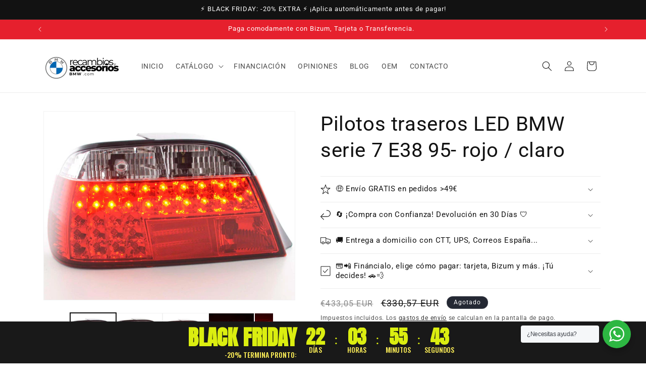

--- FILE ---
content_type: image/svg+xml
request_url: https://cdn.hextom.com/img/usb/badges/badges-vintage-01.svg
body_size: 33542
content:
<?xml version="1.0" encoding="UTF-8"?>
<svg width="150px" height="150px" viewBox="0 0 150 150" version="1.1" xmlns="http://www.w3.org/2000/svg" xmlns:xlink="http://www.w3.org/1999/xlink">
    <title>badges-vintage-01</title>
    <g id="badges-vintage-01" stroke="none" stroke-width="1" fill="none" fill-rule="evenodd">
        <g id="Group-20">
            <path d="M150,74.9990779 C150,116.42036 116.42036,150 75.0009221,150 C33.5796398,150 0,116.42036 0,74.9990779 C0,33.5796398 33.5796398,0 75.0009221,0 C116.42036,0 150,33.5796398 150,74.9990779" id="Fill-155" fill="#006078"></path>
            <path d="M141.802422,74.9990779 C141.802422,111.892789 111.894633,141.802422 75.0009221,141.802422 C38.1053667,141.802422 8.19757792,111.892789 8.19757792,74.9990779 C8.19757792,38.1072109 38.1053667,8.19942214 75.0009221,8.19942214 C111.894633,8.19942214 141.802422,38.1072109 141.802422,74.9990779" id="Fill-156" fill="#FFDFA6"></path>
            <path d="M75.0009221,123.288252 C48.3740087,123.288252 26.7117477,101.625991 26.7117477,74.9990779 C26.7117477,48.3740087 48.3740087,26.7135919 75.0009221,26.7135919 C101.625991,26.7135919 123.286408,48.3740087 123.286408,74.9990779 C123.286408,101.625991 101.625991,123.288252 75.0009221,123.288252" id="Fill-157" fill="#FFFFFF"></path>
            <path d="M121.442184,74.9990779 C121.442184,100.650397 100.650397,121.444028 75.0009221,121.444028 C49.3496035,121.444028 28.5559722,100.650397 28.5559722,74.9990779 C28.5559722,49.3514477 49.3496035,28.5578164 75.0009221,28.5578164 C100.650397,28.5578164 121.442184,49.3514477 121.442184,74.9990779" id="Fill-158" fill="#E2222F"></path>
            <path d="M139.690785,83.3829225 C139.054528,83.5931641 138.337124,83.8900842 137.6105,84.306879 C137.250876,84.5171206 136.88572,84.7550255 136.524252,85.029815 C136.157251,85.3027602 135.797627,85.6089015 135.450913,85.9574599 C134.750108,86.6490441 134.220815,87.4365279 133.722875,88.2166349 C133.481281,88.6076105 133.267351,88.9985861 133.075552,89.3821848 C133.00916,89.514969 132.96121,89.6366878 132.90035,89.7676277 C133.405668,87.2244421 133.785578,84.6462163 134.04377,82.0458597 C134.121227,82.0366386 134.178398,82.0311059 134.274298,82.0163521 C134.674494,81.9573369 135.240671,81.8485277 135.867708,81.6438188 C136.498432,81.4372656 137.201082,81.1348128 137.887133,80.6885105 C138.575029,80.2440524 139.259236,79.6520563 139.83279,78.8756378 C140.39159,78.1010635 140.793631,77.2103031 141.086863,76.3176984 C141.243622,75.8713961 141.339522,75.4232495 141.428045,74.9880125 C141.50919,74.5509313 141.573738,74.1286039 141.619844,73.7302514 C141.665949,73.3337432 141.695457,72.9593656 141.71598,72.6218725 C141.717588,72.2567161 141.708367,71.9321325 141.697301,71.6628758 C141.675171,71.1206738 141.643819,70.7997787 141.643819,70.7997787 C141.643819,70.7997787 140.795476,70.9934223 139.70185,71.5964837 C139.15596,71.8970923 138.560275,72.3083543 137.946149,72.8081392 C137.324645,73.3042356 136.708674,73.9202066 136.168316,74.6892482 C135.897215,75.0710026 135.666687,75.4748878 135.449069,75.8861499 C135.227762,76.2974119 135.032274,76.7160509 134.866294,77.1346899 C134.696625,77.5514846 134.552776,77.9682793 134.431057,78.3703203 C134.38864,78.5233909 134.349911,78.6598635 134.305649,78.8074015 C134.349911,78.0715559 134.408926,77.3357103 134.434745,76.5998648 C134.491916,75.3033749 134.499293,73.997664 134.502981,72.7103953 C134.49376,72.1294646 134.477162,71.5485338 134.451343,70.9712916 C134.805434,70.8717034 135.358702,70.6854368 136.028155,70.3239688 C136.566669,70.0288929 137.193705,69.6157866 137.730374,69.0569865 C138.268888,68.4963423 138.770517,67.7807832 139.141206,66.8771132 C139.323784,66.4271224 139.498986,65.9457798 139.576443,65.4644372 C139.661277,64.9812504 139.712916,64.485154 139.735046,63.9945903 C139.759021,63.5040266 139.757177,63.0134628 139.735046,62.5431856 C139.712916,62.0710641 139.63177,61.6284502 139.565378,61.207967 C139.421528,60.3706891 139.244483,59.6495973 139.106166,59.1387472 C139.03793,58.8842442 138.956784,58.6906006 138.90699,58.5522838 C138.857196,58.4176554 138.827688,58.3438864 138.827688,58.3438864 C138.827688,58.3438864 138.139792,58.7053544 137.341243,59.5075921 C136.513186,60.3208951 135.552345,61.5712793 135.002766,63.2993176 C134.678183,64.1753243 134.482695,65.0919039 134.366509,65.9752874 C134.322247,66.4142128 134.255855,66.851294 134.204217,67.2717772 C134.183931,67.467265 134.176554,67.6424663 134.159956,67.8305772 C133.892543,65.5806233 133.47206,63.3583328 132.868999,61.2024344 C132.760189,60.8169915 132.61634,60.4463023 132.500154,60.0645479 C132.776787,59.9004119 133.239688,59.5961148 133.757915,59.0834204 C134.158112,58.6869122 134.578595,58.1742177 134.928997,57.5232065 C135.290465,56.8666626 135.537591,56.0939325 135.62427,55.1736645 C135.670376,54.7144526 135.674064,54.2404869 135.640868,53.764677 C135.618737,53.2833344 135.530215,52.8149013 135.42325,52.3538452 C135.31444,51.8946333 135.187189,51.4427983 135.045184,51.0094055 C134.901334,50.5797012 134.764861,50.1555296 134.591504,49.7829963 C133.910985,48.285486 133.252597,47.2471876 133.252597,47.2471876 C133.252597,47.2471876 132.725149,47.6934899 132.203234,48.5842503 C131.941354,49.0268642 131.67763,49.5819758 131.478453,50.2440524 C131.2719,50.9042847 131.142804,51.662261 131.076412,52.5567099 C131.046905,53.001168 131.046905,53.4511588 131.076412,53.8993053 C131.096699,54.3474519 131.164935,54.7826889 131.203664,55.227147 C131.2719,55.892912 131.378865,56.5144157 131.500584,57.1008791 C130.539743,54.57798 129.38157,52.1657343 128.092457,49.8659864 C128.293478,49.6723428 128.638348,49.3034979 128.973996,48.7262556 C129.226655,48.2910186 129.466404,47.7432839 129.615787,47.0830516 C129.754103,46.4301961 129.840782,45.6334911 129.682179,44.7777709 C129.536485,43.9146739 129.234032,43.0220692 128.852278,42.1811028 C128.444704,41.3622672 127.972583,40.5858487 127.522592,39.9163952 C127.078134,39.2487859 126.615233,38.7194935 126.298027,38.3340505 C125.975287,37.9541403 125.768734,37.7346776 125.768734,37.7346776 C125.768734,37.7346776 125.405422,38.1957337 125.149075,39.0643634 C125.019979,39.4977562 124.916703,40.038114 124.892728,40.670683 C124.87613,41.2977193 124.894572,42.0538514 125.060552,42.8892851 C125.141698,43.307924 125.250507,43.7302514 125.383291,44.1488904 C125.521608,44.5619967 125.639639,44.9990779 125.792709,45.4084957 C126.017705,46.059507 126.285117,46.6551915 126.535932,47.2232126 C125.062396,44.8884244 123.465298,42.7067068 121.801807,40.6485523 C121.936436,40.4512203 122.159587,40.07131 122.336632,39.4903793 C122.589291,38.6328149 122.687035,37.3732096 122.080285,35.7797996 C121.753858,35.0015369 121.28358,34.2214299 120.761665,33.4837401 C120.507162,33.113051 120.212086,32.7755579 119.929919,32.4472859 C119.644065,32.1208582 119.360054,31.8110285 119.085265,31.5270179 C118.810475,31.2430073 118.555972,30.9737505 118.305158,30.7542878 C118.054343,30.5311367 117.83488,30.3356489 117.652302,30.1733571 C117.277925,29.8506178 117.049241,29.6680396 117.049241,29.6680396 C117.049241,29.6680396 116.824245,30.0922112 116.791049,30.8852278 C116.772607,31.281736 116.80027,31.7686113 116.918301,32.3440093 C117.030799,32.9267843 117.224442,33.6036147 117.558247,34.3597467 C117.724227,34.739657 117.923403,35.1140345 118.124424,35.4994775 C118.325444,35.8867646 118.541218,36.2685191 118.766214,36.6410524 C118.991209,37.01543 119.225426,37.3750538 119.459642,37.7199238 C119.616401,37.9541403 119.762095,38.173603 119.909633,38.3949099 C119.284441,37.6793508 118.653716,36.9730128 118.015614,36.2961825 C116.744944,34.9425217 115.450298,33.6810721 114.155653,32.4731051 C114.231266,32.2905268 114.35114,31.9327473 114.378804,31.3923895 C114.424909,30.5956845 114.218356,29.4762402 113.322063,28.0912276 C112.861007,27.4107088 112.257946,26.746788 111.625377,26.1215959 C111.311858,25.8062335 110.974365,25.5222229 110.646093,25.243745 C110.310444,24.9707998 109.989549,24.7107641 109.676031,24.4710149 C109.063749,23.9841397 108.477285,23.6189832 108.069712,23.3497264 C107.654761,23.0878466 107.409479,22.9329317 107.409479,22.9329317 C107.409479,22.9329317 107.309891,23.2925555 107.46665,23.9638532 C107.544108,24.2995021 107.686113,24.7144526 107.925862,25.2068605 C108.167456,25.6974242 108.490195,26.2875761 108.964161,26.9422758 C109.198377,27.2742362 109.460257,27.6006639 109.729514,27.9363128 C109.995082,28.2738059 110.277248,28.6094547 110.561259,28.9340382 C110.84527,29.260466 111.134813,29.5776726 111.422512,29.8801254 C111.654884,30.1383168 111.878035,30.378066 112.097498,30.6122825 C110.930104,29.5905822 109.764554,28.6076105 108.615602,27.6965636 C107.557017,26.8592857 106.51503,26.0865556 105.484109,25.3433331 C105.511772,25.1902625 105.539436,24.8767443 105.430626,24.4046229 C105.351325,24.0745067 105.200098,23.6687773 104.927153,23.2058769 C104.648675,22.7448208 104.266921,22.204463 103.674925,21.6567283 C103.084773,21.1089937 102.400566,20.5372841 101.65181,20.0633184 C101.281121,19.8180365 100.904899,19.5856642 100.539743,19.3662015 C100.172742,19.1430503 99.7983648,18.951251 99.4516506,18.770517 C98.7545337,18.4072048 98.1459396,18.1010635 97.688572,17.9111084 C97.2348927,17.7174648 96.965636,17.6012787 96.965636,17.6012787 C96.965636,17.6012787 96.982234,17.8650028 97.3141944,18.3684761 C97.4820188,18.6192906 97.7309891,18.9291203 98.0758591,19.3219401 C98.4188849,19.7110715 98.8836294,20.1573738 99.4737813,20.684822 C99.7707014,20.9540788 100.086064,21.2288683 100.412492,21.5018135 C100.759206,21.7802914 101.091166,22.0513924 101.41575,22.3169607 C102.081515,22.8739165 102.76941,23.3829225 103.363251,23.855044 C103.366939,23.8568882 103.368783,23.8587324 103.372472,23.8605766 C100.703879,22.0532366 98.1828241,20.5594148 95.9236491,19.3846438 C95.9070511,19.2758345 95.8461917,19.0342411 95.6101309,18.6672404 C95.445995,18.4108932 95.1841151,18.1231942 94.8005164,17.7820127 C94.4150735,17.4445196 93.9005348,17.0609209 93.1849757,16.6883875 C92.8290404,16.5021209 92.456507,16.3011004 92.0489334,16.1351202 C91.6395156,15.96914 91.2190324,15.8068482 90.796705,15.6537776 C90.3706891,15.5099281 89.9299195,15.3882093 89.5075921,15.2683347 C89.0907973,15.1410832 88.6518719,15.0710026 88.2535194,14.9898568 C88.0524989,14.9548165 87.8625438,14.9105551 87.6725887,14.8865802 C87.4789451,14.8662937 87.2945227,14.8496957 87.1174771,14.8312535 C86.763386,14.7999016 86.4664659,14.7574845 86.1824553,14.7722383 C85.6420975,14.7851478 85.3212024,14.7906805 85.3212024,14.7906805 C85.3212024,14.7906805 85.4779615,14.8902686 86.0515153,15.0414951 C86.3465913,15.1023545 86.7080593,15.2425155 87.2023114,15.4011188 C87.3332514,15.4416918 87.4641913,15.4841089 87.5969755,15.5265261 C87.7389808,15.5818528 87.8828303,15.6371796 88.0248356,15.6943505 C88.3272884,15.8179136 88.6703141,15.9322555 89.0354706,16.0871703 C89.4264462,16.2531506 89.8082007,16.4154423 90.180734,16.5758898 C90.5827749,16.7621565 90.977439,16.9447347 91.3591935,17.1217803 C91.7557017,17.2951374 92.1411446,17.4943136 92.5155222,17.6805803 C92.8843671,17.8686912 93.253212,18.0420483 93.5888609,18.2190939 C93.6976701,18.2744206 93.7806602,18.318682 93.8839368,18.3721645 C93.3491117,18.12135 92.8290404,17.883445 92.332944,17.6713592 C90.197332,16.7547796 88.4416303,16.2125776 87.2170652,15.9728284 C86.6084711,15.8418885 86.1289728,15.7976271 85.8080777,15.7681195 C85.4834942,15.7570542 85.3212024,15.7515215 85.3212024,15.7515215 C85.3212024,15.7515215 85.4834942,15.7588984 85.8080777,15.771808 C86.1289728,15.805004 86.6066269,15.8511096 87.2133768,15.9875822 C88.4342534,16.2420852 90.1825782,16.799041 92.3052806,17.7322186 C92.8567038,17.9756562 93.4376345,18.244913 94.0388517,18.5399889 C93.8728715,18.4643757 93.721645,18.3961394 93.5427553,18.3168378 C93.1960411,18.1637671 92.8142866,18.0236061 92.4251552,17.8705354 C92.0360239,17.7211533 91.6358271,17.5643942 91.2245651,17.4389869 C90.8114588,17.3098912 90.4038852,17.1715744 89.9963116,17.0590767 C89.6108686,16.9650212 89.2180488,16.8691215 88.8141636,16.7713776 C88.4360976,16.6865433 88.0893834,16.6496588 87.7850864,16.5998648 C87.6393926,16.5795783 87.4955431,16.5592918 87.3535378,16.5408496 C87.2244421,16.5334727 87.0990349,16.5297842 86.9699391,16.5242516 C86.4959734,16.5058093 86.1492592,16.5002766 85.9113543,16.5556034 C85.4300117,16.6330608 85.3212024,16.7123625 85.3212024,16.7123625 C85.3212024,16.7123625 85.5591074,16.7603123 85.966681,16.8377697 C86.1621688,16.8599004 86.418516,16.9521116 86.6988381,17.0295691 C86.8389992,17.0682978 86.9865372,17.1107149 87.1432962,17.1549763 C87.2963669,17.2029262 87.4605029,17.267474 87.6283273,17.324645 C87.9658204,17.4500523 88.3217557,17.5477962 88.6924448,17.7063995 C89.0557571,17.8465605 89.4393558,17.99041 89.8284871,18.1434807 C90.2102416,18.302084 90.599373,18.4588431 90.9792832,18.5971599 C91.3647261,18.7354767 91.7317268,18.8959243 92.0931948,19.0139546 C92.817975,19.2537038 93.4081269,19.4233725 93.9042233,19.5155837 C94.394787,19.6096391 94.7912953,19.6207045 95.0882154,19.6188603 C95.536362,19.6077949 95.7797996,19.5229606 95.8793877,19.4786992 C98.0906129,20.6553144 100.552653,22.1436036 103.153009,23.9343456 C102.531506,23.5562796 101.814102,23.1782136 101.087478,22.803836 C100.707567,22.6028155 100.307371,22.4294584 99.9163952,22.2597898 C99.5272638,22.0919653 99.1418209,21.9352062 98.772976,21.7968894 C98.0297535,21.5294769 97.4064056,21.3764062 96.9103092,21.2768181 C96.4105244,21.1735415 96.0158603,21.1532551 95.7189402,21.1569435 C95.1250999,21.1680089 94.9001045,21.3026372 94.9001045,21.3026372 C94.9001045,21.3026372 95.7963976,21.8872564 97.0449376,22.6950267 C97.3510789,22.8868261 97.6811951,23.0933792 98.026065,23.3073093 C98.3672466,23.5249278 98.7213377,23.7388578 99.0846499,23.9472552 C99.4479621,24.1519641 99.816807,24.3529846 100.176431,24.5484724 C100.543431,24.7384275 100.908588,24.9136288 101.266367,25.063011 C101.989303,25.3525543 102.590521,25.5517305 103.121657,25.6402533 C103.647261,25.7361529 104.086187,25.7416856 104.434745,25.7103338 C104.912399,25.6716051 105.207475,25.5664843 105.351325,25.5019364 C106.374869,26.25438 107.407635,27.0363312 108.456999,27.8828303 C109.563534,28.7717465 110.682978,29.7344317 111.802422,30.7303129 C111.577427,30.5624885 111.352431,30.394664 111.107149,30.2231512 C110.760435,29.9926231 110.393435,29.7602508 110.02459,29.5370996 C109.653901,29.3121043 109.27399,29.0944858 108.899613,28.8953095 C108.521547,28.6961333 108.132415,28.5246204 107.761726,28.3715498 C107.011127,28.0709412 106.380402,27.8828303 105.840044,27.7943075 C105.297842,27.7057847 104.858917,27.6910309 104.515891,27.7186943 C103.833528,27.7647999 103.518166,27.9621319 103.518166,27.9621319 C103.518166,27.9621319 103.72103,28.1410217 104.062212,28.4397861 C104.399705,28.7403947 104.901334,29.1276818 105.461978,29.5924264 C105.744145,29.8211102 106.048442,30.0608594 106.365648,30.2987644 C106.686543,30.5385136 107.029569,30.7690416 107.367062,31.0124793 C107.702711,31.2522284 108.053114,31.4809123 108.409049,31.6893096 C108.76314,31.9013955 109.130141,32.0876621 109.484232,32.2554866 C110.889531,32.9396939 112.064302,33.0079302 112.85363,32.9396939 C113.386611,32.8898998 113.74439,32.7663368 113.932501,32.6888793 C115.212393,33.9042233 116.488597,35.174894 117.744513,36.5340874 C118.366017,37.2053851 118.980144,37.9080347 119.588738,38.6162169 C119.402471,38.4410156 119.221737,38.2658142 119.011496,38.0924571 C118.686912,37.828733 118.349419,37.5613205 117.999016,37.3049733 C117.648614,37.0467818 117.287146,36.7996557 116.921989,36.5709719 C116.558677,36.3404438 116.17139,36.1486445 115.797012,35.9715989 C115.048257,35.626729 114.386181,35.4238643 113.814471,35.3205877 C113.229852,35.2265322 112.739288,35.2209996 112.344624,35.2560398 C111.555296,35.3279646 111.138501,35.569558 111.138501,35.569558 C111.138501,35.569558 111.311858,35.7705785 111.614311,36.095162 C111.765538,36.2556095 111.953648,36.4474089 112.165734,36.6631831 C112.374132,36.8771132 112.608348,37.1131739 112.861007,37.3695211 C113.11551,37.6221799 113.390299,37.8840598 113.683531,38.1459396 C113.976763,38.4096637 114.293969,38.6660109 114.603799,38.9315793 C115.23268,39.4571833 115.92242,39.9385258 116.639823,40.3018381 C118.02668,41.0598143 119.304727,41.1760005 120.219463,41.1169853 C120.80777,41.081945 121.226409,40.9712916 121.46247,40.8938341 C123.109363,42.9648983 124.68433,45.1613696 126.132046,47.5035348 C125.728161,47.0221922 125.263417,46.5316285 124.759943,46.0539743 C124.439048,45.7588984 124.12553,45.460134 123.760374,45.2074753 C123.406283,44.9511281 123.041126,44.7150673 122.670437,44.5085142 C121.934592,44.0990963 121.266982,43.8445933 120.638102,43.7228745 C120.014754,43.5974673 119.472552,43.5734923 119.024405,43.6011557 C118.124424,43.652794 117.595131,43.9036085 117.595131,43.9036085 C117.595131,43.9036085 117.737137,44.1230712 117.984263,44.4734739 C118.231389,44.8312535 118.614987,45.3033749 119.041003,45.8529538 C119.465175,46.4006885 119.977869,46.9982172 120.564333,47.5570173 C121.126821,48.1324153 121.750169,48.6746173 122.44913,49.0969447 C122.801377,49.3034979 123.13887,49.4786992 123.465298,49.6262372 C123.797258,49.7700867 124.12553,49.8807401 124.444581,49.9674187 C125.082683,50.1352431 125.6839,50.2016352 126.200283,50.2108563 C126.714821,50.2200775 127.144526,50.1739718 127.445134,50.1297105 C127.520748,50.1168009 127.565009,50.1057355 127.62218,50.0946702 C128.879941,52.3833528 130.001229,54.7826889 130.92703,57.2834573 C130.620889,56.7762956 130.28524,56.2525358 129.894264,55.7416856 C129.641606,55.3931272 129.317022,55.0740764 129.005348,54.7660909 C128.688142,54.4599496 128.356181,54.1740948 128.009467,53.921436 C127.332637,53.4105858 126.607856,53.1062888 125.964222,52.9126452 C125.315055,52.7190017 124.726747,52.6452327 124.22143,52.6323231 C123.22186,52.606504 122.570849,52.8167456 122.570849,52.8167456 C122.570849,52.8167456 122.93785,53.7443905 123.642343,54.8914981 C123.823077,55.1755087 123.983525,55.4890269 124.191922,55.7988566 C124.38741,56.1105305 124.610561,56.4258929 124.853999,56.7357226 C125.101125,57.0437081 125.368538,57.3461609 125.628573,57.6412369 C125.89783,57.9363128 126.192906,58.2147907 126.515645,58.4674494 C127.164812,58.9709227 127.856396,59.3250138 128.488965,59.5924264 C129.130756,59.8543063 129.765169,60.0147538 130.322125,60.106965 C131.017397,60.2231512 131.559599,60.2342165 131.89156,60.2268396 C132.005902,60.6085941 132.144218,60.9792832 132.249339,61.3647261 C132.809983,63.4523883 133.195426,65.5972214 133.438864,67.7604967 C133.398291,67.631401 133.365095,67.5115264 133.320834,67.3805865 C133.189894,66.9896109 133.033135,66.5931026 132.813672,66.2058155 C132.398721,65.4312412 131.897092,64.6806418 131.299564,64.0572939 C130.004918,62.8235077 128.605152,62.3366324 127.528124,62.15221 C126.427122,61.9733202 125.647015,62.0802852 125.647015,62.0802852 C125.647015,62.0802852 125.663613,62.1393004 125.687588,62.2444212 C125.713408,62.3513862 125.765046,62.5007684 125.809307,62.6962562 C125.895986,63.0816991 126.036147,63.6165243 126.253765,64.2195857 C126.357042,64.5201943 126.506424,64.8374009 126.631831,65.1675171 C126.755394,65.4976332 126.904777,65.8351263 127.078134,66.1726194 C127.253335,66.5101125 127.454355,66.8476056 127.686728,67.1758775 C127.933854,67.5041495 128.136719,67.8268888 128.420729,68.1330301 C128.961087,68.7434684 129.593656,69.2303436 130.239134,69.6213192 C130.884613,70.0104506 131.48583,70.3073708 132.05754,70.5249892 C132.776787,70.7997787 133.359562,70.9362513 133.713653,71.0063318 C133.732096,71.5725088 133.743161,72.1405299 133.745005,72.7048626 C133.732096,74.0013524 133.709965,75.2812442 133.641729,76.5685129 C133.608533,77.2545645 133.547673,77.9387717 133.501568,78.6248233 C133.483125,78.5197025 133.481281,78.4219586 133.457306,78.3131493 C133.37616,77.9018873 133.274728,77.4795598 133.147476,77.0553882 C133.020225,76.6330608 132.868999,76.2088892 132.68642,75.7976271 C132.501998,75.3845208 132.269626,74.9824799 132.016967,74.6044138 C131.502428,73.8464376 130.903055,73.2562857 130.296305,72.7952296 C129.684023,72.3415504 129.040389,72.0501629 128.4779,71.8343886 C127.351079,71.410217 126.49167,71.3419807 126.49167,71.3419807 C126.49167,71.3419807 126.478761,71.5706645 126.489826,71.9505748 C126.495359,72.1405299 126.510112,72.3692137 126.534087,72.6274052 C126.545153,72.91326 126.563595,73.234155 126.596791,73.5771808 C126.631831,73.9202066 126.679781,74.2872072 126.749862,74.6652733 C126.819942,75.0433393 126.921375,75.4361591 127.024651,75.8289789 C127.236737,76.618307 127.553944,77.4205447 128.040819,78.1656114 C128.509252,78.9088338 129.077273,79.5229606 129.6914,80.0301223 C130.29815,80.5391283 130.945472,80.9374808 131.531936,81.2436221 C132.23643,81.612467 132.821049,81.8300854 133.200959,81.9536485 C132.922481,84.4913014 132.527817,87.0049794 132.013278,89.4799287 C132.007746,89.3766521 132.011434,89.2844409 132.002213,89.1793201 C131.969017,88.7625254 131.911846,88.3272884 131.8307,87.8938956 C131.751399,87.4568144 131.633368,87.0160448 131.471076,86.5808078 C131.316162,86.147415 131.126206,85.7213992 130.895678,85.3138255 C130.66515,84.9062519 130.412492,84.5392512 130.134014,84.2072908 C129.851847,83.871642 129.551239,83.5747218 129.243253,83.3073093 C128.630971,82.7761726 127.996557,82.3741317 127.423004,82.0716789 C126.275896,81.4723059 125.353784,81.2620643 125.353784,81.2620643 C125.353784,81.2620643 125.296613,81.5073462 125.232065,81.9204524 C125.171206,82.3335587 125.110346,82.9163337 125.099281,83.5931641 C125.067929,84.2626176 125.078994,85.0261265 125.221,85.8228315 C125.298457,86.221184 125.372226,86.6195365 125.499477,87.0234217 C125.623041,87.4236184 125.785332,87.8275035 125.997418,88.225856 C126.432655,89.0188726 126.978546,89.7030799 127.588984,90.2950759 C128.199422,90.8852278 128.863343,91.3794799 129.475625,91.7759882 C130.21516,92.2536423 130.847729,92.5653163 131.258991,92.751583 C130.622733,95.2394418 129.851847,97.6627528 128.951866,100.008606 C128.959243,99.907174 128.973996,99.816807 128.979529,99.7135305 C128.999816,99.291203 128.996127,98.8504334 128.962931,98.4022868 C128.942645,97.9559845 128.852278,97.4912399 128.737936,97.0338723 C128.618061,96.5765046 128.463146,96.1209811 128.262126,95.6802115 C127.87115,94.8005164 127.280998,94.0443843 126.666872,93.4210365 C126.052745,92.7958443 125.396201,92.2979037 124.794984,91.9087724 C124.191922,91.519641 123.642343,91.2393189 123.242147,91.0548964 C122.843794,90.8723182 122.589291,90.780107 122.589291,90.780107 C122.589291,90.780107 122.495236,91.0069466 122.373517,91.3905453 C122.251798,91.7759882 122.106104,92.3200344 122.023114,92.9692015 C121.984386,93.2956292 121.929059,93.6331223 121.910617,93.9964345 C121.888486,94.3579025 121.895863,94.7433454 121.932747,95.1435421 C121.977009,95.5437389 122.03418,95.9513125 122.126391,96.3625745 C122.218602,96.7756808 122.364296,97.1998525 122.554251,97.6295568 C122.950759,98.4908096 123.472675,99.2690724 124.064671,99.9698777 C124.656667,100.670683 125.305834,101.290342 125.908895,101.804881 C126.631831,102.417164 127.255179,102.846868 127.664597,103.11428 C127.271777,103.993976 126.873425,104.871826 126.438188,105.722014 C125.735538,107.103338 124.960964,108.41827 124.155038,109.703695 C124.166103,109.657589 124.18639,109.620704 124.195611,109.574599 C124.287822,109.159648 124.361591,108.722567 124.404008,108.272576 C124.444581,107.822586 124.463023,107.359685 124.404008,106.878343 C124.356058,106.398844 124.260159,105.917502 124.114465,105.438003 C123.970615,104.958505 123.776972,104.508514 123.548288,104.084343 C123.312227,103.654638 123.04297,103.254442 122.755271,102.881908 C122.183562,102.14053 121.547304,101.519026 120.95162,101.013709 C119.754718,100.010451 118.731174,99.4682486 118.731174,99.4682486 C118.731174,99.4682486 118.273806,100.264954 118.02668,101.52087 C117.877298,102.129465 117.772177,102.852401 117.792463,103.667548 C117.803529,104.073277 117.818282,104.482695 117.879142,104.917932 C117.936313,105.349481 118.039589,105.806848 118.181595,106.271593 C118.463761,107.201082 118.858425,108.069712 119.328702,108.88117 C119.795291,109.692629 120.320895,110.432163 120.811459,111.049978 C121.357349,111.74894 121.847913,112.272699 122.189094,112.613881 C121.019856,114.218356 119.789758,115.74353 118.485892,117.132231 C118.176062,117.462347 117.849634,117.755579 117.532428,118.072785 C117.700252,117.753735 117.851478,117.412553 117.976886,117.054773 C118.120735,116.626913 118.238766,116.176923 118.318067,115.717711 C118.401057,115.264031 118.40659,114.764247 118.37155,114.269994 C118.297781,113.277802 118.021147,112.364911 117.622795,111.531321 C117.217065,110.692199 116.715436,109.958198 116.230405,109.345915 C115.256655,108.128727 114.358517,107.398414 114.358517,107.398414 C114.358517,107.398414 114.236798,107.582836 114.065286,107.918485 C113.98414,108.08631 113.886396,108.291019 113.790496,108.534456 C113.698285,108.783427 113.57841,109.039774 113.471445,109.336694 C113.36448,109.63177 113.268581,109.961886 113.178214,110.317821 C113.137641,110.496711 113.093379,110.682978 113.056495,110.876621 C113.014078,111.061044 112.97166,111.249155 112.934776,111.446487 C112.861007,111.837462 112.814901,112.261634 112.785394,112.704248 C112.772484,112.923711 112.766951,113.15055 112.766951,113.384767 C112.763263,113.609762 112.763263,113.836602 112.77064,114.072662 C112.809369,115.009528 112.979037,115.935329 113.204033,116.792894 C113.414274,117.635704 113.679843,118.402902 113.952788,119.06129 C114.227577,119.732587 114.506055,120.278478 114.716297,120.6547 C112.912645,122.16512 111.061044,123.487429 109.192844,124.605029 C109.33485,124.446425 109.484232,124.298887 109.620704,124.129219 C109.891805,123.778816 110.126022,123.376775 110.336264,122.969201 C110.542817,122.557939 110.712485,122.128235 110.837893,121.680089 C111.073953,120.769042 111.064732,119.846929 110.946702,119.015184 C110.823139,118.174218 110.590767,117.427307 110.3086,116.761542 C109.751644,115.44661 109.133829,114.609332 109.133829,114.609332 C109.133829,114.609332 108.984447,114.773468 108.759452,115.086986 C108.64511,115.245589 108.497572,115.413414 108.350034,115.632876 C108.196963,115.844962 108.032827,116.093933 107.863159,116.370566 C107.699023,116.654577 107.521977,116.955185 107.339399,117.27608 C107.154976,117.596975 106.974242,117.941845 106.800885,118.312535 C106.621995,118.681379 106.468925,119.094486 106.297412,119.485461 C106.13512,119.883814 105.987582,120.304297 105.862175,120.743222 C105.734923,121.176615 105.642712,121.622918 105.561566,122.037868 C105.476732,122.447286 105.419561,122.849327 105.378988,123.23477 C105.294154,124.003811 105.288621,124.715682 105.319973,125.318743 C105.345792,125.838815 105.401119,126.257454 105.45829,126.591258 C103.543985,127.489396 101.673941,128.204955 99.8850433,128.769288 C100.169054,128.577488 100.45122,128.380156 100.700191,128.131186 C101.028463,127.8232 101.327227,127.49124 101.592795,127.135305 C101.854675,126.783058 102.068605,126.423434 102.232741,126.061966 C102.398721,125.691277 102.514907,125.311367 102.599742,124.948054 C102.767566,124.219586 102.797074,123.529846 102.767566,122.93785 C102.704863,121.746481 102.42454,120.949776 102.42454,120.949776 C102.42454,120.949776 102.229053,121.08256 101.915535,121.34444 C101.76062,121.473535 101.570665,121.635827 101.364111,121.825782 C101.150181,122.013893 100.923342,122.240733 100.670683,122.480482 C100.159833,122.93785 99.586279,123.494805 99.0127251,124.134751 C98.7194935,124.437204 98.4170406,124.747034 98.1293416,125.078994 C97.8379541,125.407266 97.5502551,125.744759 97.2846868,126.097006 C96.7480175,126.792279 96.309092,127.397184 95.9771316,127.974427 C95.6414828,128.544292 95.3998893,129.047765 95.2375976,129.471937 C95.150919,129.682179 95.084527,129.868445 95.0310444,130.032581 C94.8687527,130.063933 94.6972398,130.108195 94.5367923,130.137702 C93.1775988,130.405115 91.9198377,130.584004 90.780107,130.724165 C90.6823631,130.735231 90.5975287,130.740764 90.4997848,130.751829 C90.7008053,130.659618 90.9128911,130.578472 91.0973136,130.473351 C91.8165611,130.063933 92.3624516,129.634229 92.751583,129.136288 C93.146247,128.651257 93.40075,128.173603 93.5704186,127.754964 C93.9005348,126.913998 93.8986906,126.334911 93.8986906,126.334911 C93.8986906,126.334911 93.6589414,126.44372 93.2661216,126.668716 C93.0651011,126.781213 92.8271962,126.915842 92.5542509,127.070757 C92.2849942,127.225672 91.9843856,127.413783 91.6524252,127.581607 C91.322309,127.75312 90.9700621,127.961517 90.6030614,128.169915 C90.2397492,128.380156 89.8579947,128.599619 89.4670191,128.826458 C88.6850679,129.261695 87.8828303,129.680334 87.1469847,130.100818 C86.9662507,130.200406 86.7947378,130.29815 86.6213807,130.395894 C86.4609332,130.477039 86.3004856,130.556341 86.1437266,130.635643 C85.8634044,130.775804 85.5941477,130.910432 85.3304236,131.045061 C85.2843179,131.067191 85.2474335,131.083789 85.1994836,131.107764 C84.7218295,131.11883 84.323477,131.116985 84.0542202,131.122518 C83.7351694,131.124362 83.5691892,131.124362 83.5691892,131.124362 L83.5525911,131.124362 L83.54337,131.126206 C83.091535,131.133583 82.7319112,131.495051 82.7409589,131.932133 C82.746665,132.369214 83.1173542,132.719616 83.5691892,132.71224 C83.5691892,132.71224 83.7370136,132.708551 84.068974,132.701174 C84.3511403,132.695641 84.7845331,132.693797 85.3082929,132.675355 C85.334112,132.68642 85.3543985,132.695641 85.3820618,132.704863 C85.8873794,132.905883 86.5347022,133.221245 87.362759,133.496035 C87.7777095,133.643573 88.2203234,133.794799 88.6758468,133.940493 C89.129526,134.086187 89.6016475,134.242946 90.0774574,134.379418 C90.5606442,134.491916 91.0346099,134.600725 91.4864449,134.70769 C91.9511895,134.807279 92.4030245,134.912399 92.8308846,134.986168 C93.2569005,135.071003 93.6570972,135.107887 94.0204094,135.152149 C94.3818774,135.187189 94.7027725,135.218541 94.9683408,135.246204 C95.5050101,135.297842 95.8277494,135.303375 95.8277494,135.303375 C95.8277494,135.303375 95.5548042,134.772238 94.8484662,134.124915 C94.4943751,133.80402 94.0388517,133.457306 93.4634536,133.154853 C92.891744,132.863466 92.1927829,132.55548 91.3591935,132.35446 C91.1655499,132.308354 90.9645294,132.286224 90.7671974,132.251183 C90.8409664,132.241962 90.9055142,132.23643 90.9792832,132.227208 C92.1503658,132.074138 93.4450114,131.876806 94.8410893,131.587263 C95.0033811,131.554067 95.1804266,131.507961 95.3464068,131.472921 C95.4681257,131.609393 95.6138194,131.756931 95.7927092,131.91369 C96.1412676,132.214299 96.6060122,132.548104 97.2275158,132.883752 C97.845331,133.212024 98.625438,133.571648 99.5918116,133.827995 C100.552653,134.0659 101.622303,134.237413 102.680888,134.311182 C103.724719,134.351755 104.764861,134.314871 105.679597,134.242946 C105.769964,134.233725 105.841888,134.217127 105.930411,134.206061 C106.681011,133.813242 107.420545,133.405668 108.150858,132.985185 C107.909264,132.750968 107.616032,132.489088 107.228745,132.199545 C106.717895,131.815946 106.08717,131.41575 105.358702,131.083789 C104.995389,130.914121 104.604414,130.768427 104.187619,130.633798 C103.765292,130.491793 103.318989,130.373763 102.846868,130.290773 C102.380279,130.209627 101.906313,130.161677 101.439725,130.146923 C101.061659,130.145079 100.67806,130.132169 100.301838,130.135858 C102.151595,129.534641 104.086187,128.776664 106.066884,127.821356 C106.306633,128.068482 106.627528,128.369091 107.07383,128.695519 C107.573615,129.056987 108.209873,129.440585 108.995512,129.765169 C109.392021,129.927461 109.827258,130.074998 110.299379,130.200406 C110.769656,130.316592 111.271285,130.394049 111.820864,130.438311 C111.968402,130.449376 112.123317,130.436466 112.272699,130.441999 C114.234954,129.121534 116.117907,127.690416 117.923403,126.172619 C117.453126,125.982664 116.955185,125.800086 116.416672,125.654392 C115.514846,125.401734 114.550317,125.259728 113.519395,125.244974 C112.99748,125.232065 112.486629,125.259728 111.996066,125.316899 C111.503658,125.372226 111.038913,125.473658 110.576013,125.569558 C110.339952,125.615664 110.127866,125.680211 109.904715,125.735538 C111.822709,124.5663 113.720416,123.183131 115.560952,121.608164 C115.918731,121.860823 116.449868,122.198316 117.150673,122.53212 C117.818282,122.849327 118.635274,123.162845 119.57214,123.356489 C119.983402,123.437634 120.431549,123.487429 120.894449,123.516936 C122.900965,121.615541 124.804205,119.605336 126.565439,117.469724 C126.22979,117.423618 125.894142,117.375669 125.54005,117.353538 C124.546013,117.283457 123.470831,117.298211 122.417778,117.495543 C121.886642,117.591443 121.397922,117.738981 120.898137,117.884674 C120.407574,118.035901 119.942829,118.216635 119.507592,118.413967 C119.101863,118.594701 118.736706,118.801254 118.367861,118.989365 C118.712731,118.638962 119.068667,118.308846 119.408004,117.941845 C120.732157,116.50335 121.975164,114.930227 123.153624,113.279646 C123.60177,113.473289 124.297043,113.74439 125.219155,113.974919 C125.999262,114.164874 126.915842,114.310567 127.9191,114.317944 C128.278724,114.317944 128.664167,114.277371 129.047765,114.240487 C130.733387,111.924141 132.278847,109.504518 133.660171,106.977931 C133.141944,106.99084 132.601586,107.020348 132.039098,107.092273 C131.550378,107.156821 131.046905,107.249032 130.54712,107.376283 C130.039958,107.498002 129.519887,107.652917 129.016414,107.852093 C128.511096,108.053114 128.038975,108.281798 127.598205,108.5363 C127.168501,108.794492 126.735108,109.058216 126.344132,109.336694 C125.953157,109.617016 125.593533,109.904715 125.267105,110.196103 C125.202557,110.255118 125.147231,110.306756 125.084527,110.365771 C125.912584,109.017643 126.709289,107.638163 127.428536,106.192291 C127.860085,105.325506 128.254749,104.431057 128.647569,103.534764 C129.125223,103.639884 129.912707,103.778201 130.877236,103.822463 C131.67763,103.859347 132.60343,103.827995 133.564271,103.643573 C134.274298,103.5071 134.993545,103.24522 135.692506,102.904039 C136.83777,100.41618 137.844716,97.8527079 138.681994,95.2099342 C138.556587,95.224688 138.447778,95.2302207 138.314994,95.2486629 C137.577304,95.3574722 136.732649,95.5400504 135.865863,95.8388148 C134.993545,96.1375791 134.11385,96.5562181 133.235999,97.1260835 C132.802607,97.4119383 132.400566,97.7273007 132.031721,98.0555726 C131.661032,98.3838446 131.334604,98.7305588 131.000799,99.0735846 C130.679904,99.4202988 130.386672,99.7707014 130.124793,100.115571 C130.03627,100.231758 129.969878,100.340567 129.888732,100.454909 C130.794246,98.0352862 131.563288,95.5382062 132.192168,92.982111 C132.638471,93.0005533 133.357718,93.0005533 134.263232,92.8714576 C134.995389,92.7663368 135.817914,92.5763816 136.647815,92.2333559 C137.472183,91.8921743 138.311305,91.3979222 139.013955,90.6934284 C139.368046,90.3393373 139.685252,89.9502059 139.961886,89.5444765 C140.113112,89.3250138 140.221922,89.0907973 140.351017,88.8621135 C140.758591,86.9330547 141.072109,84.972644 141.310014,82.98457 C140.911662,83.0509621 140.347329,83.1671482 139.690785,83.3829225" id="Fill-159" fill="#E46425"></path>
            <path d="M66.4510973,131.124362 L66.4289666,131.124362 C66.4289666,131.124362 66.2648306,131.124362 65.9457798,131.122518 C65.6802115,131.116985 65.2781705,131.11883 64.8023606,131.107764 C64.7544108,131.083789 64.7175263,131.067191 64.6695764,131.045061 C64.4058523,130.910432 64.1365956,130.775804 63.8599619,130.635643 C63.7013586,130.556341 63.5427553,130.477039 63.3804635,130.395894 C63.2052622,130.29815 63.0337493,130.200406 62.8548595,130.100818 C62.119014,129.680334 61.3167763,129.261695 60.5348251,128.826458 C60.1438495,128.599619 59.762095,128.380156 59.3969386,128.169915 C59.0317821,127.961517 58.677691,127.75312 58.3475748,127.581607 C58.0156144,127.413783 57.7150058,127.225672 57.4457491,127.070757 C57.1746481,126.915842 56.9348989,126.781213 56.7375669,126.668716 C56.3429028,126.44372 56.1031536,126.334911 56.1031536,126.334911 C56.1031536,126.334911 56.0994652,126.913998 56.4314256,127.754964 C56.59925,128.173603 56.8574414,128.651257 57.248417,129.134444 C57.6412369,129.632385 58.1834389,130.063933 58.9026864,130.473351 C59.0889531,130.578472 59.2991947,130.659618 59.5002152,130.751829 C59.4043155,130.740764 59.3194812,130.735231 59.219893,130.724165 C58.0820065,130.584004 56.820557,130.405115 55.4650519,130.137702 C55.3046044,130.108195 55.1294031,130.063933 54.9689556,130.030737 C54.915473,129.868445 54.849081,129.682179 54.7642466,129.471937 C54.6001107,129.047765 54.3585172,128.544292 54.0247126,127.974427 C53.6927522,127.397184 53.2519825,126.792279 52.7153132,126.097006 C52.4479007,125.744759 52.1620459,125.407266 51.8743468,125.078994 C51.5848036,124.747034 51.2823508,124.437204 50.9854306,124.134751 C50.413721,123.494805 49.838323,122.936005 49.329317,122.480482 C49.0785025,122.240733 48.8498187,122.013893 48.6377328,121.825782 C48.4311797,121.635827 48.2412246,121.473535 48.0844655,121.34444 C47.7727915,121.08256 47.5754595,120.949776 47.5754595,120.949776 C47.5754595,120.949776 47.2951374,121.744636 47.2305895,122.93785 C47.2029262,123.529846 47.2324338,124.219586 47.4002582,124.948054 C47.4869367,125.311367 47.6012787,125.689433 47.7654146,126.061966 C47.9332391,126.419745 48.1453249,126.781213 48.4072048,127.135305 C48.6709289,127.49124 48.9715375,127.8232 49.2998094,128.131186 C49.5487797,128.380156 49.8272576,128.575644 50.109424,128.765599 C48.3242147,128.203111 46.454171,127.489396 44.5417102,126.591258 C44.5988812,126.257454 44.6560521,125.838815 44.6818713,125.318743 C44.7113789,124.715682 44.7058462,124.003811 44.6228561,123.23477 C44.5822831,122.847483 44.5214237,122.447286 44.4384336,122.037868 C44.3572878,121.622918 44.2669208,121.176615 44.137825,120.743222 C44.0124178,120.304297 43.8648798,119.883814 43.7025881,119.485461 C43.529231,119.094486 43.3780045,118.681379 43.1991148,118.312535 C43.0257577,117.941845 42.8450237,117.596975 42.6624454,117.27608 C42.478023,116.955185 42.2991332,116.654577 42.1368415,116.370566 C41.969017,116.092088 41.804881,115.844962 41.6518104,115.632876 C41.5024282,115.413414 41.3548903,115.245589 41.2423926,115.086986 C41.0173972,114.773468 40.868015,114.609332 40.868015,114.609332 C40.868015,114.609332 40.2501998,115.44661 39.6913998,116.761542 C39.4092334,117.425463 39.1768611,118.174218 39.0532981,119.015184 C38.9352677,119.845085 38.9260466,120.769042 39.1621073,121.680089 C39.2856704,122.128235 39.4571833,122.557939 39.6655806,122.969201 C39.873978,123.374931 40.1063503,123.778816 40.3774513,124.129219 C40.5157681,124.298887 40.6651503,124.446425 40.8071556,124.605029 C38.9408004,123.489273 37.0873548,122.16512 35.2873917,120.656544 C35.495789,120.280322 35.7742669,119.734432 36.0509006,119.06129 C36.3238458,118.402902 36.5857257,117.635704 36.8015,116.792894 C37.0228069,115.933485 37.1906313,115.007684 37.2275158,114.070818 C37.236737,113.836602 37.236737,113.609762 37.2312043,113.384767 C37.2330485,113.15055 37.2275158,112.923711 37.212762,112.704248 C37.1869429,112.261634 37.1408373,111.837462 37.0670683,111.446487 C37.0283396,111.249155 36.9859224,111.0592 36.9435053,110.874777 C36.9066208,110.682978 36.8642036,110.494867 36.8217864,110.317821 C36.7332637,109.961886 36.637364,109.63177 36.5285547,109.336694 C36.4215897,109.039774 36.2998709,108.783427 36.2113481,108.534456 C36.1154485,108.291019 36.0195488,108.08631 35.9328702,107.918485 C35.7613573,107.582836 35.6396385,107.398414 35.6396385,107.398414 C35.6396385,107.398414 34.7451896,108.128727 33.7695949,109.345915 C33.2864081,109.958198 32.7829348,110.692199 32.3790496,111.531321 C31.9788529,112.363066 31.7022192,113.277802 31.626606,114.269994 C31.5952542,114.764247 31.5989426,115.264031 31.683777,115.717711 C31.7630786,116.176923 31.8792648,116.626913 32.0249585,117.054773 C32.1503658,117.412553 32.299748,117.75189 32.4657282,118.070941 C32.1503658,117.755579 31.8257823,117.462347 31.5159525,117.132231 C30.2120858,115.74353 28.9819881,114.218356 27.8127497,112.613881 C28.1539313,112.270855 28.644495,111.74894 29.1885412,111.049978 C29.6791049,110.432163 30.2047089,109.692629 30.6712977,108.88117 C31.141575,108.069712 31.5380832,107.199238 31.8202496,106.269749 C31.9604106,105.806848 32.0636872,105.349481 32.1208582,104.917932 C32.1835618,104.482695 32.1983156,104.073277 32.209381,103.667548 C32.225979,102.852401 32.1227024,102.129465 31.9751644,101.52087 C31.7261941,100.264954 31.2688265,99.4682486 31.2688265,99.4682486 C31.2688265,99.4682486 30.2434376,100.010451 29.0502244,101.013709 C28.4526956,101.519026 27.8164382,102.14053 27.2428844,102.881908 C26.9588738,103.254442 26.6914612,103.654638 26.4535563,104.084343 C26.2248724,104.508514 26.0330731,104.958505 25.8855351,105.438003 C25.7416856,105.917502 25.6476302,106.398844 25.5959919,106.878343 C25.5406652,107.359685 25.5535747,107.822586 25.5959919,108.272576 C25.638409,108.722567 25.7103338,109.159648 25.8043893,109.574599 C25.8136104,109.61886 25.8320526,109.653901 25.843118,109.696318 C25.0390361,108.414582 24.2644618,107.09965 23.5618123,105.722014 C23.1284195,104.871826 22.730067,103.993976 22.3335587,103.11428 C22.7448208,102.846868 23.3681687,102.417164 24.0892605,101.804881 C24.6960103,101.290342 25.3470216,100.670683 25.9353292,99.9698777 C26.5273253,99.2690724 27.051085,98.4908096 27.4457491,97.6295568 C27.6357042,97.1998525 27.7795537,96.7738366 27.8754534,96.3607303 C27.9658204,95.9513125 28.0229913,95.5437389 28.0672527,95.1435421 C28.1041372,94.7433454 28.1152026,94.3579025 28.0875392,93.9964345 C28.0764738,93.631278 28.0137702,93.2956292 27.9787299,92.9692015 C27.8957398,92.3181902 27.7482019,91.7759882 27.6283273,91.3905453 C27.5066085,91.0069466 27.4107088,90.780107 27.4107088,90.780107 C27.4107088,90.780107 27.1562058,90.8723182 26.7615418,91.0548964 C26.3595008,91.2393189 25.8080777,91.519641 25.2050163,91.9087724 C24.6037991,92.2979037 23.9472552,92.7958443 23.3312842,93.4210365 C22.7190017,94.0443843 22.1288498,94.8005164 21.7415627,95.6802115 C21.5405422,96.1209811 21.3819389,96.5765046 21.2639085,97.0338723 C21.1477224,97.4912399 21.0591996,97.9559845 21.0370689,98.4022868 C21.0057171,98.8504334 21.0038729,99.291203 21.0204709,99.7135305 C21.0260036,99.816807 21.0426016,99.9090183 21.0499785,100.012295 C20.1499969,97.664597 19.3791111,95.2394418 18.7410094,92.751583 C19.1522715,92.5653163 19.7829963,92.2536423 20.5243745,91.7759882 C21.1385013,91.3794799 21.8005779,90.8852278 22.4128604,90.2950759 C23.0214545,89.7030799 23.5673449,89.0188726 24.0025819,88.225856 C24.2146677,87.8275035 24.3769595,87.4236184 24.5005225,87.0234217 C24.6259298,86.6195365 24.7033872,86.221184 24.7790004,85.8228315 C24.9228499,85.0261265 24.9320711,84.2626176 24.9007192,83.5931641 C24.8896539,82.9163337 24.8287945,82.3335587 24.7679351,81.9204524 C24.7033872,81.5073462 24.6462163,81.2620643 24.6462163,81.2620643 C24.6462163,81.2620643 23.7259482,81.4723059 22.5788406,82.0716789 C22.0052868,82.3741317 21.3708735,82.7761726 20.758591,83.3073093 C20.4524497,83.5747218 20.1481527,83.871642 19.8659864,84.2072908 C19.5893527,84.5392512 19.3330055,84.9062519 19.1043216,85.3138255 C18.8756378,85.7213992 18.6856827,86.147415 18.5307678,86.5808078 C18.3666318,87.0160448 18.2486015,87.4568144 18.1674556,87.8938956 C18.0881539,88.3272884 18.030983,88.7625254 17.9977869,89.1793201 C17.99041,89.2844409 17.9922543,89.3766521 17.9867216,89.4780845 C17.4721829,87.0031352 17.0775189,84.4913014 16.7971968,81.9536485 C17.177107,81.8300854 17.7635704,81.612467 18.4699084,81.2436221 C19.0563718,80.9374808 19.7018504,80.5391283 20.3122887,80.0301223 C20.9245712,79.5229606 21.4907481,78.9088338 21.9610254,78.1656114 C22.4479007,77.4205447 22.763263,76.618307 22.9771931,75.8289789 C23.0767812,75.4361591 23.181902,75.0433393 23.2482941,74.6652733 C23.3202188,74.2872072 23.3700129,73.9202066 23.4013647,73.5771808 C23.4382492,73.234155 23.4585357,72.91326 23.4659126,72.6274052 C23.4898875,72.3692137 23.5027971,72.1405299 23.5120182,71.9505748 C23.5249278,71.5706645 23.510174,71.3419807 23.510174,71.3419807 C23.510174,71.3419807 22.6489211,71.410217 21.5239442,71.8343886 C20.9614557,72.0501629 20.3178214,72.3415504 19.7036946,72.7952296 C19.0969447,73.2562857 18.4975718,73.8464376 17.9848774,74.6044138 C17.7303744,74.9824799 17.4980021,75.3845208 17.3154239,75.7976271 C17.1310014,76.2088892 16.979775,76.6330608 16.8543677,77.0553882 C16.7271162,77.4795598 16.6238397,77.9018873 16.5426938,78.3131493 C16.5187189,78.4201143 16.5168747,78.516014 16.4984324,78.6211348 C16.4523268,77.9369275 16.3914674,77.2545645 16.3582713,76.5685129 C16.2918793,75.2812442 16.2679043,74.0013524 16.2531506,72.7048626 C16.256839,72.1405299 16.2679043,71.5725088 16.2863466,71.0063318 C16.6404377,70.9362513 17.2250569,70.7997787 17.940616,70.5249892 C18.5141698,70.3073708 19.115387,70.0104506 19.7627098,69.6213192 C20.4044999,69.2303436 21.0389131,68.7434684 21.5792709,68.1330301 C21.8614373,67.8268888 22.0661462,67.5041495 22.3132723,67.1758775 C22.5456446,66.8476056 22.746665,66.5101125 22.9218664,66.1726194 C23.0952235,65.8351263 23.2427614,65.4976332 23.3681687,65.1675171 C23.4954202,64.8374009 23.6429581,64.5201943 23.7462347,64.2195857 C23.9638532,63.6165243 24.1040143,63.0816991 24.1943813,62.6962562 C24.2349542,62.5007684 24.2884367,62.3513862 24.3124116,62.2444212 C24.3363865,62.1393004 24.3529846,62.0802852 24.3529846,62.0802852 C24.3529846,62.0802852 23.5747218,61.9733202 22.4700314,62.15221 C21.3948485,62.3366324 19.9950821,62.8235077 18.7004365,64.0572939 C18.104752,64.6806418 17.6031229,65.4312412 17.1863281,66.2058155 C16.9668654,66.5931026 16.8101064,66.9896109 16.6791664,67.3805865 C16.6330608,67.5059937 16.6053974,67.6221799 16.5648245,67.7475871 C16.8082621,65.586156 17.1918608,63.4486998 17.7561935,61.3647261 C17.8576259,60.9792832 17.9996312,60.6085941 18.1121288,60.2268396 C18.4477777,60.2342165 18.9881355,60.2231512 19.6778755,60.106965 C20.2366755,60.0147538 20.8674003,59.8543063 21.5128788,59.5924264 C22.1436036,59.3250138 22.837032,58.9709227 23.4843548,58.4674494 C23.8070941,58.2147907 24.1003258,57.9363128 24.3714268,57.6412369 C24.6314625,57.3461609 24.9007192,57.0437081 25.1460011,56.7357226 C25.3894387,56.4258929 25.6125899,56.1105305 25.8117662,55.7988566 C26.0164751,55.4890269 26.1769226,55.1755087 26.3595008,54.8914981 C27.0621504,53.7443905 27.429151,52.8167456 27.429151,52.8167456 C27.429151,52.8167456 26.7762956,52.606504 25.7767259,52.6323231 C25.2750968,52.6452327 24.6867892,52.7190017 24.035778,52.9126452 C23.3902994,53.1062888 22.6692076,53.4105858 21.9923772,53.921436 C21.6419745,54.1740948 21.3118584,54.4599496 20.9946517,54.7660909 C20.6829778,55.0740764 20.3602385,55.3931272 20.1038913,55.7416856 C19.7147599,56.2525358 19.3809553,56.7744513 19.074814,57.2816131 C19.9987705,54.7808447 21.1219032,52.3833528 22.3778201,50.0946702 C22.4368353,50.1057355 22.4774082,50.1168009 22.5530215,50.1297105 C22.85363,50.1739718 23.2851786,50.2200775 23.7997172,50.2108563 C24.3179443,50.2016352 24.9191615,50.1352431 25.5535747,49.9674187 C25.8744698,49.8807401 26.2027417,49.7700867 26.5347022,49.6262372 C26.8592857,49.4786992 27.198623,49.3034979 27.5527141,49.0969447 C28.2498309,48.6746173 28.8731788,48.1324153 29.4356673,47.5570173 C30.0221307,46.9982172 30.5348251,46.4006885 30.960841,45.8529538 C31.3831684,45.3033749 31.7686113,44.8312535 32.0157374,44.4734739 C32.2665519,44.1230712 32.4048688,43.9036085 32.4048688,43.9036085 C32.4048688,43.9036085 31.8755763,43.652794 30.977439,43.6011557 C30.5274482,43.5734923 29.9870904,43.5974673 29.3618983,43.7228745 C28.734862,43.8445933 28.0672527,44.1009406 27.3277187,44.5085142 C26.9588738,44.7150673 26.5937173,44.9511281 26.237782,45.2074753 C25.8744698,45.460134 25.5591074,45.7588984 25.2382123,46.0539743 C24.7384275,46.5316285 24.2736829,47.0203479 23.8679535,47.5035348 C25.3138255,45.1613696 26.8906375,42.9648983 28.53753,40.8938341 C28.7735907,40.9712916 29.1922297,41.081945 29.7768488,41.1169853 C30.6934284,41.1778447 31.9733202,41.0598143 33.3620213,40.3018381 C34.0794246,39.9385258 34.7654761,39.4571833 35.3962009,38.9315793 C35.7060306,38.6660109 36.0232372,38.4096637 36.3164689,38.1459396 C36.6097006,37.8840598 36.8844901,37.6221799 37.1408373,37.3695211 C37.3916518,37.1131739 37.6258683,36.8771132 37.8361099,36.6631831 C38.0481957,36.4474089 38.2326182,36.2556095 38.3820004,36.095162 C38.6881416,35.7705785 38.8651872,35.569558 38.8651872,35.569558 C38.8651872,35.569558 38.4483925,35.3279646 37.6553759,35.2560398 C37.2607119,35.2209996 36.7701482,35.2265322 36.185529,35.3205877 C35.6119752,35.4238643 34.953587,35.6285732 34.2029876,35.9715989 C33.8304543,36.1486445 33.4468556,36.3404438 33.0780107,36.5709719 C32.7128542,36.7996557 32.3532305,37.0467818 32.0028278,37.3049733 C31.6505809,37.5613205 31.3075552,37.828733 30.9885043,38.0924571 C30.7764185,38.2658142 30.6012172,38.4410156 30.4149505,38.6143727 C31.0235446,37.9080347 31.6358271,37.2053851 32.2573308,36.5340874 C33.5132477,35.174894 34.789451,33.9042233 36.0693428,32.6870351 C36.2574537,32.7663368 36.6115448,32.8898998 37.1445257,32.9396939 C37.9375423,33.0079302 39.1123133,32.9396939 40.5176123,32.2554866 C40.8717034,32.0876621 41.2387041,31.9013955 41.5927952,31.6893096 C41.9450421,31.4809123 42.2954448,31.2522284 42.6347821,31.0124793 C42.9704309,30.7690416 43.3134567,30.5385136 43.6343518,30.2987644 C43.9534026,30.0608594 44.2576996,29.8211102 44.5417102,29.5924264 C45.098666,29.1276818 45.5984509,28.7403947 45.9396324,28.4397861 C46.2808139,28.1410217 46.4818344,27.9621319 46.4818344,27.9621319 C46.4818344,27.9621319 46.1683162,27.7647999 45.4841089,27.7186943 C45.139239,27.6910309 44.7058462,27.7057847 44.1599557,27.7943075 C43.6177537,27.8828303 42.987029,28.0709412 42.2419623,28.3715498 C41.8694289,28.5246204 41.4784533,28.6961333 41.1022315,28.8953095 C40.7260097,29.0944858 40.3479437,29.3121043 39.9772546,29.5370996 C39.602877,29.7602508 39.241409,29.9926231 38.8928506,30.2231512 C38.6457245,30.3965083 38.4207291,30.5643327 38.1957337,30.7321571 C39.3170222,29.7362759 40.4383107,28.7735907 41.5430012,27.8828303 C42.5942091,27.0363312 43.6251306,26.25438 44.6486752,25.5019364 C44.794369,25.5664843 45.0894449,25.6734493 45.5652548,25.7103338 C45.9138132,25.7416856 46.3545829,25.7361529 46.8801869,25.6402533 C47.4094793,25.5517305 48.0106965,25.3525543 48.7354767,25.063011 C49.0932563,24.9136288 49.4547243,24.7384275 49.8235692,24.5484724 C50.1850372,24.3529846 50.5520379,24.1519641 50.9135059,23.9472552 C51.2786623,23.7388578 51.6345977,23.5249278 51.973935,23.3091535 C52.3188049,23.0933792 52.6489211,22.8868261 52.9569066,22.6950267 C54.2036024,21.8872564 55.1017397,21.3026372 55.1017397,21.3026372 C55.1017397,21.3026372 54.8749001,21.1680089 54.282904,21.1569435 C53.9841397,21.1532551 53.5894756,21.1735415 53.091535,21.2786623 C52.5917502,21.3764062 51.9720907,21.5294769 51.227024,21.7968894 C50.8600234,21.9352062 50.4727362,22.0919653 50.0854491,22.2597898 C49.6944735,22.4294584 49.2942768,22.6028155 48.9143665,22.803836 C48.1858978,23.1800578 47.464806,23.5581238 46.8414582,23.9380341 C49.4418147,22.1454478 51.9056987,20.6553144 54.1206123,19.4786992 C54.2183562,19.5229606 54.4654823,19.6077949 54.9099404,19.6188603 C55.2050163,19.6207045 55.6033688,19.6096391 56.0957767,19.5155837 C56.5900289,19.4252167 57.1838692,19.2537038 57.904961,19.0139546 C58.2701174,18.8959243 58.6371181,18.7354767 59.0207168,18.5971599 C59.4024713,18.4588431 59.7897584,18.302084 60.1733571,18.1434807 C60.5606442,17.99041 60.9442429,17.8465605 61.3075552,17.7063995 C61.6782443,17.5477962 62.0360239,17.4500523 62.3716727,17.324645 C62.5394971,17.267474 62.7036331,17.2029262 62.858548,17.1549763 C63.0153071,17.1107149 63.162845,17.0682978 63.3011619,17.0295691 C63.5796398,16.9521116 63.8378312,16.8599004 64.0370074,16.8377697 C64.4390484,16.7603123 64.682486,16.7123625 64.682486,16.7123625 C64.682486,16.7123625 64.5699883,16.6330608 64.0886457,16.5556034 C63.8507408,16.5002766 63.5021823,16.5058093 63.0300609,16.5242516 C62.9028094,16.5297842 62.7755579,16.5334727 62.6483064,16.5408496 C62.5044569,16.5592918 62.3606074,16.5814225 62.2149136,16.5998648 C61.9106166,16.6496588 61.5639024,16.6865433 61.1895248,16.7713776 C60.7819512,16.8691215 60.3891314,16.9650212 60.0036884,17.0590767 C59.5961148,17.1715744 59.1885412,17.3098912 58.7772792,17.4389869 C58.3641729,17.5643942 57.9639761,17.7211533 57.5748448,17.8705354 C57.1875576,18.0236061 56.8076474,18.1637671 56.459089,18.3168378 C56.278355,18.3979836 56.1252843,18.46622 55.9574599,18.5418332 C56.5605213,18.2467572 57.141452,17.9756562 57.6965636,17.7322186 C59.819266,16.799041 61.5657466,16.2420852 62.7866232,15.9875822 C63.3970615,15.8511096 63.8728715,15.805004 64.1937665,15.771808 C64.5165058,15.7588984 64.682486,15.7515215 64.682486,15.7515215 C64.682486,15.7515215 64.5165058,15.7570542 64.1937665,15.7681195 C63.8728715,15.7976271 63.3952173,15.8418885 62.7829348,15.9728284 C61.5602139,16.2125776 59.8045122,16.7547796 57.667056,17.6713592 C57.1728038,17.883445 56.6527325,18.12135 56.1160632,18.3721645 C56.2174955,18.3205262 56.3041741,18.2744206 56.4129833,18.2190939 C56.7449438,18.0420483 57.1156329,17.8686912 57.4844778,17.6805803 C57.8606996,17.4943136 58.2461425,17.2951374 58.6426508,17.1217803 C59.0244052,16.9447347 59.4172251,16.7621565 59.819266,16.5758898 C60.1936436,16.4154423 60.575398,16.2531506 60.9663736,16.0871703 C61.3296859,15.9322555 61.6727116,15.8179136 61.9751644,15.6943505 C62.119014,15.6371796 62.2628635,15.5818528 62.4030245,15.5265261 C62.5358087,15.4841089 62.6649044,15.4416918 62.7976886,15.4011188 C63.2900965,15.2425155 63.655253,15.1023545 63.9503289,15.0414951 C64.5220385,14.8902686 64.682486,14.7906805 64.682486,14.7906805 C64.682486,14.7906805 64.3560583,14.7851478 63.8157005,14.7722383 C63.5353784,14.7574845 63.2347698,14.7999016 62.8862113,14.8312535 C62.7073216,14.8496957 62.5210549,14.8662937 62.3292555,14.8865802 C62.1374562,14.9105551 61.9493453,14.9548165 61.7446364,14.9898568 C61.3499723,15.0710026 60.9092027,15.1410832 60.4942522,15.2683347 C60.0719248,15.3882093 59.6293109,15.5099281 59.203295,15.6537776 C58.7809676,15.8068482 58.3586402,15.96914 57.9529108,16.1351202 C57.5471814,16.3011004 57.1728038,16.5021209 56.8168685,16.6883875 C56.1013094,17.0609209 55.5867708,17.4445196 55.2013278,17.7820127 C54.8140407,18.1231942 54.554005,18.4108932 54.3917133,18.6672404 C54.1556525,19.0342411 54.0947931,19.2758345 54.0763509,19.3846438 C51.8227086,20.5557263 49.3090306,22.0477039 46.651503,23.8458228 C47.2398107,23.3773898 47.9221737,22.8702281 48.5860945,22.3169607 C48.9088338,22.0532366 49.2426385,21.7802914 49.5893527,21.5018135 C49.9157804,21.2288683 50.2292986,20.9540788 50.5243745,20.684822 C51.1182148,20.1573738 51.5811151,19.7110715 51.9259851,19.3219401 C52.2708551,18.9291203 52.5142927,18.6192906 52.6821172,18.3684761 C53.017766,17.8650028 53.034364,17.6012787 53.034364,17.6012787 C53.034364,17.6012787 52.7651073,17.7174648 52.3132723,17.9111084 C51.8559046,18.1010635 51.2454663,18.4072048 50.5483494,18.770517 C50.2034794,18.951251 49.8272576,19.1430503 49.4621012,19.3662015 C49.0951005,19.5856642 48.7188787,19.8180365 48.351878,20.0633184 C47.5975902,20.5372841 46.9133829,21.1089937 46.3269195,21.6567283 C45.7349235,22.204463 45.353169,22.7448208 45.0728469,23.2058769 C44.8017459,23.6687773 44.6505195,24.0745067 44.5712178,24.4046229 C44.4624086,24.8767443 44.4900719,25.1902625 44.5158911,25.3414889 C43.4849696,26.0865556 42.444827,26.8592857 41.3825536,27.6965636 C40.2336018,28.6057663 39.0698961,29.5887379 37.9043462,30.6104383 C38.1256532,30.378066 38.3488043,30.1383168 38.5793324,29.8801254 C38.8651872,29.5776726 39.1547304,29.260466 39.4405852,28.9358825 C39.7245958,28.6094547 40.0049179,28.2738059 40.2723305,27.9363128 C40.539743,27.6006639 40.8034671,27.2742362 41.0376837,26.9422758 C41.5116494,26.2875761 41.8325444,25.6974242 42.0741378,25.2068605 C42.3157312,24.7144526 42.4558923,24.2995021 42.5315055,23.9638532 C42.6882646,23.2925555 42.5905207,22.9329317 42.5905207,22.9329317 C42.5905207,22.9329317 42.3452388,23.0878466 41.9284441,23.3497264 C41.5227147,23.6189832 40.9380955,23.9841397 40.3239688,24.4710149 C40.0122948,24.7107641 39.6877113,24.9707998 39.3575951,25.243745 C39.0293232,25.5222229 38.6862974,25.8062335 38.3746235,26.1215959 C37.7438987,26.746788 37.1389931,27.4107088 36.6797812,28.0912276 C35.7816438,29.4762402 35.5750907,30.5956845 35.6230405,31.3923895 C35.6507039,31.9309031 35.7687342,32.2868384 35.8443475,32.4712608 C34.5497019,33.6792279 33.2569005,34.9406774 31.9843856,36.2943382 C31.3481281,36.9693244 30.7210918,37.6738182 30.0977439,38.3838446 C30.2415934,38.1662261 30.3835987,37.9504518 30.5403578,37.7199238 C30.7745743,37.3750538 31.0087908,37.01543 31.231942,36.6410524 C31.4587816,36.2685191 31.6764001,35.8867646 31.8755763,35.4994775 C32.0747526,35.1140345 32.2776173,34.739657 32.4417532,34.3597467 C32.7737137,33.6036147 32.9692015,32.9267843 33.0816991,32.3440093 C33.1997295,31.7686113 33.2255487,31.281736 33.2126391,30.8852278 C33.1757546,30.0922112 32.9507592,29.6680396 32.9507592,29.6680396 C32.9507592,29.6680396 32.7220754,29.8506178 32.349542,30.1733571 C32.1632753,30.3356489 31.9456569,30.5311367 31.6929981,30.7542878 C31.445872,30.9737505 31.191369,31.2430073 30.9165796,31.5270179 C30.6399459,31.8110285 30.3559353,32.1208582 30.0719248,32.4472859 C29.7879142,32.7755579 29.4965267,33.113051 29.2383353,33.4837401 C28.7164197,34.2214299 28.2442983,35.0015369 27.921559,35.7797996 C27.3111207,37.3732096 27.4107088,38.6328149 27.6633676,39.4903793 C27.8404131,40.0694658 28.0635643,40.4475318 28.2000369,40.6485523 C26.5347022,42.7030184 24.9376037,44.8865802 23.4659126,47.2195242 C23.7167271,46.6533473 23.9859839,46.0576628 24.2109793,45.4084957 C24.3622057,44.9990779 24.4783918,44.5619967 24.6185529,44.1488904 C24.7494928,43.7302514 24.8564579,43.307924 24.939448,42.8892851 C25.1054282,42.0538514 25.1257146,41.2977193 25.1072724,40.670683 C25.0832975,40.038114 24.9818651,39.4977562 24.8509252,39.0643634 C24.594578,38.1957337 24.23311,37.7346776 24.23311,37.7346776 C24.23311,37.7346776 24.0247126,37.9541403 23.7001291,38.3340505 C23.3866109,38.7194935 22.9237106,39.2487859 22.4774082,39.9163952 C22.0274175,40.5858487 21.5534518,41.3622672 21.1477224,42.1811028 C20.7678121,43.0220692 20.4653593,43.9146739 20.3178214,44.7777709 C20.159218,45.6334911 20.2458966,46.4301961 20.3879019,47.0830516 C20.5354398,47.7432839 20.7733448,48.2910186 21.0260036,48.7262556 C21.3616524,49.3034979 21.7046782,49.6704986 21.9093871,49.8641421 C20.6202742,52.1620459 19.4621012,54.5742915 18.5031044,57.0953464 C18.622979,56.5107272 18.7299441,55.8910678 18.7963361,55.227147 C18.8350649,54.7826889 18.9051454,54.3474519 18.9235876,53.8993053 C18.951251,53.4511588 18.9530952,53.001168 18.9272761,52.5567099 C18.8553513,51.662261 18.7299441,50.9042847 18.5233909,50.2440524 C18.3205262,49.5819758 18.0604906,49.0268642 17.7967665,48.5842503 C17.2766951,47.6934899 16.7474027,47.2471876 16.7474027,47.2471876 C16.7474027,47.2471876 16.0890146,48.285486 15.4084957,49.7829963 C15.2369828,50.1555296 15.098666,50.5797012 14.9529723,51.0094055 C14.8128112,51.4427983 14.6874039,51.8946333 14.5785947,52.3538452 C14.4716297,52.8149013 14.3849511,53.2833344 14.359132,53.764677 C14.3277802,54.2404869 14.3314686,54.7144526 14.3738858,55.1736645 C14.4642528,56.0939325 14.7076904,56.8666626 15.0728469,57.5232065 C15.4232495,58.1742177 15.8418885,58.6869122 16.2420852,59.0834204 C16.7621565,59.5979591 17.2232126,59.9022561 17.4998463,60.0645479 C17.3836602,60.4463023 17.2398107,60.8169915 17.1310014,61.2024344 C16.5260958,63.3583328 16.1056126,65.5787791 15.8400443,67.8268888 C15.8252905,67.6406221 15.8179136,67.467265 15.7957829,67.2717772 C15.7441446,66.851294 15.6777525,66.4142128 15.6334911,65.9752874 C15.5191492,65.0919039 15.3218172,64.1753243 14.9972337,63.2993176 C14.4476548,61.5712793 13.4868138,60.3208951 12.6624454,59.5075921 C11.8638962,58.7053544 11.1704678,58.3438864 11.1704678,58.3438864 C11.1704678,58.3438864 11.1428045,58.4176554 11.0930104,58.5522838 C11.0413721,58.6906006 10.9602262,58.8842442 10.8919899,59.1387472 C10.7555173,59.6495973 10.580316,60.3706891 10.4364665,61.207967 C10.3719186,61.6284502 10.2870843,62.0710641 10.2631094,62.5431856 C10.2446671,63.0134628 10.2428229,63.5040266 10.2631094,63.9945903 C10.2870843,64.485154 10.3405668,64.9812504 10.4254011,65.4644372 C10.4991701,65.9457798 10.6762157,66.4271224 10.8587939,66.8771132 C11.2331715,67.7807832 11.7311121,68.4963423 12.2696256,69.0569865 C12.8081392,69.6157866 13.4370197,70.0288929 13.9736891,70.3239688 C14.6431426,70.6854368 15.1964099,70.8717034 15.550501,70.9712916 C15.5246819,71.5503781 15.5062396,72.1294646 15.4970185,72.7103953 C15.5025512,73.997664 15.5099281,75.3033749 15.5634106,76.5998648 C15.591074,77.3357103 15.6482449,78.0678675 15.6943505,78.8018688 C15.6500891,78.6561751 15.6132046,78.5197025 15.5689433,78.3703203 C15.4453802,77.9682793 15.3052192,77.5514846 15.1355505,77.1346899 C14.9677261,76.7160509 14.7722383,76.2974119 14.5527756,75.8861499 C14.3333128,75.4748878 14.1027848,75.0710026 13.8316838,74.6892482 C13.291326,73.9202066 12.675355,73.3042356 12.0575398,72.8081392 C11.443413,72.3083543 10.8477285,71.8970923 10.2981496,71.5964837 C9.20636872,70.9934223 8.35802545,70.7997787 8.35802545,70.7997787 C8.35802545,70.7997787 8.32482941,71.1206738 8.30454294,71.6628758 C8.28978914,71.9321325 8.28425647,72.2567161 8.28794492,72.6218725 C8.30454294,72.9593656 8.33220631,73.3337432 8.38200037,73.7302514 C8.42626176,74.1286039 8.48896539,74.5509313 8.57195549,74.9880125 C8.65863404,75.4232495 8.75637794,75.8713961 8.9112928,76.3176984 C9.20636872,77.2103031 9.60656544,78.1010635 10.1690539,78.8756378 C10.7426077,79.6520563 11.426815,80.2440524 12.1110223,80.6885105 C12.7970738,81.1348128 13.5015676,81.4372656 14.1322924,81.6438188 C14.7593287,81.8485277 15.3255056,81.9573369 15.7275466,82.0163521 C15.8234462,82.0311059 15.878773,82.0347944 15.9543862,82.0458597 C16.2162661,84.6462163 16.5961763,87.2281306 17.1014938,89.7731604 C17.0406344,89.6403762 16.9926846,89.5168132 16.9244483,89.3821848 C16.7344931,88.9985861 16.5205631,88.6076105 16.2771255,88.2166349 C15.7810291,87.4365279 15.2498924,86.6490441 14.5527756,85.9574599 C14.2042171,85.6089015 13.8445933,85.3027602 13.4757484,85.029815 C13.1142804,84.7550255 12.7528124,84.5171206 12.3913444,84.306879 C11.6628758,83.8900842 10.9454724,83.5931641 10.3110592,83.3829225 C9.65082683,83.1671482 9.08833835,83.0509621 8.68998586,82.98457 C8.9260466,84.9707998 9.23956476,86.9293662 9.64529415,88.8565808 C9.77623409,89.0871089 9.88688756,89.3231696 10.0362697,89.5444765 C10.3184361,89.9502059 10.6337985,90.3393373 10.9878896,90.6934284 C11.6905391,91.3979222 12.5278171,91.8921743 13.3540296,92.2333559 C14.1802422,92.5763816 15.0046106,92.7663368 15.7367677,92.8714576 C16.6422819,93.0005533 17.3633737,93.0005533 17.809676,92.982111 C18.4385566,95.5382062 19.2075982,98.0371304 20.1131124,100.456753 C20.0319666,100.340567 19.9637303,100.231758 19.8733633,100.115571 C19.6133276,99.7707014 19.3182517,99.4202988 18.9992008,99.0735846 C18.6653962,98.7305588 18.3408127,98.3838446 17.9682793,98.0555726 C17.5994344,97.7273007 17.1973935,97.4119383 16.765845,97.1260835 C15.8861499,96.5562181 15.0101432,96.1375791 14.1341366,95.8388148 C13.2655069,95.5400504 12.4245405,95.3574722 11.6868507,95.2486629 C11.5540665,95.2302207 11.443413,95.224688 11.3180058,95.2099342 C12.1552837,97.8508637 13.1622303,100.41618 14.3074937,102.904039 C15.0046106,103.24522 15.7238581,103.5071 16.437573,103.643573 C17.3965697,103.827995 18.3205262,103.859347 19.1246081,103.822463 C20.0872933,103.778201 20.8747772,103.639884 21.3542755,103.534764 C21.7470953,104.431057 22.1417594,105.325506 22.5733079,106.192291 C23.2907113,107.638163 24.085572,109.017643 24.9173173,110.365771 C24.8509252,110.306756 24.7974427,110.255118 24.7328948,110.196103 C24.4064671,109.904715 24.0486875,109.613328 23.6558677,109.336694 C23.2667363,109.058216 22.8333436,108.794492 22.401795,108.5363 C21.9628696,108.281798 21.4889039,108.051269 20.9854306,107.852093 C20.4819573,107.652917 19.961886,107.498002 19.4528801,107.376283 C18.9530952,107.249032 18.4533104,107.156821 17.9645909,107.092273 C17.398414,107.020348 16.8580562,106.99084 16.3379849,106.977931 C17.719309,109.504518 19.2666134,111.924141 20.9503904,114.238643 C21.3358333,114.277371 21.7231204,114.317944 22.0827442,114.317944 C23.0841581,114.310567 24.0025819,114.164874 24.7790004,113.974919 C25.7011127,113.74439 26.3982295,113.473289 26.8482203,113.279646 C28.0248356,114.932071 29.2678429,116.50335 30.5938403,117.941845 C30.9313334,118.308846 31.2909572,118.638962 31.6358271,118.991209 C31.2669822,118.803098 30.8999816,118.594701 30.4942522,118.413967 C30.0608594,118.216635 29.5961148,118.035901 29.1018627,117.884674 C28.6039221,117.738981 28.1152026,117.591443 27.5840659,117.495543 C26.5273253,117.298211 25.4558308,117.283457 24.4599496,117.353538 C24.1058585,117.375669 23.7720539,117.423618 23.4345608,117.469724 C25.1957952,119.605336 27.0971906,121.615541 29.1055511,123.516936 C29.5684515,123.487429 30.016598,123.437634 30.4297043,123.356489 C31.3647261,123.161001 32.1835618,122.849327 32.8474826,122.53212 C33.5482879,122.198316 34.0812688,121.860823 34.4408926,121.610008 C36.2814287,123.183131 38.1809799,124.5663 40.0971292,125.735538 C39.8721338,125.680211 39.6600479,125.615664 39.4239872,125.569558 C38.9647753,125.473658 38.5000307,125.372226 38.0039343,125.316899 C37.5152149,125.259728 37.0043647,125.232065 36.4806049,125.244974 C35.4496834,125.259728 34.4869982,125.401734 33.5870167,125.654392 C33.0466589,125.800086 32.546874,125.982664 32.0747526,126.172619 C33.8839368,127.690416 35.7650458,129.121534 37.7291449,130.441999 C37.8785271,130.436466 38.0352862,130.449376 38.1828241,130.438311 C38.7287146,130.392205 39.2284994,130.316592 39.7006209,130.198562 C40.1727424,130.074998 40.6079793,129.927461 41.0026434,129.765169 C41.7901273,129.440585 42.4263847,129.056987 42.9261695,128.695519 C43.3706277,128.369091 43.6933669,128.068482 43.9349603,127.821356 C45.9138132,128.77482 47.850249,129.534641 49.7000061,130.135858 C49.3237843,130.132169 48.9401857,130.145079 48.5621196,130.146923 C48.0955308,130.161677 47.6215651,130.207783 47.1512879,130.290773 C46.6810106,130.373763 46.2365525,130.491793 45.8160693,130.633798 C45.3955862,130.768427 45.008299,130.912276 44.6431426,131.083789 C43.9128297,131.41575 43.2839491,131.815946 42.7712547,132.199545 C42.3839675,132.489088 42.0925801,132.752812 41.8491424,132.987029 C42.5794553,133.403824 43.3171451,133.811397 44.0640561,134.204217 C44.1544231,134.215282 44.2263478,134.23188 44.3204033,134.241102 C45.2388271,134.313026 46.2752812,134.351755 47.3209565,134.311182 C48.3776972,134.237413 49.4473474,134.0659 50.4081884,133.827995 C51.374562,133.571648 52.154669,133.212024 52.7761726,132.883752 C53.3958321,132.548104 53.8605766,132.214299 54.2054466,131.91369 C54.3861806,131.756931 54.5318743,131.609393 54.6535932,131.472921 C54.8195734,131.507961 54.9966189,131.554067 55.1607549,131.587263 C56.5568329,131.876806 57.8496342,132.074138 59.022561,132.227208 C59.09633,132.23643 59.1608779,132.241962 59.2346468,132.251183 C59.0373148,132.286224 58.8344501,132.308354 58.6426508,132.35446 C57.8090613,132.55548 57.1101002,132.863466 56.5365464,133.154853 C55.9611483,133.457306 55.5074691,133.802176 55.1515338,134.124915 C54.4451958,134.772238 54.175939,135.303375 54.175939,135.303375 C54.175939,135.303375 54.4949899,135.297842 55.0316592,135.246204 C55.2972275,135.218541 55.6181226,135.187189 55.9814348,135.152149 C56.3429028,135.107887 56.7412553,135.071003 57.1691154,134.986168 C57.5951312,134.912399 58.0488105,134.807279 58.5135551,134.70769 C58.9653901,134.600725 59.4393558,134.491916 59.9225426,134.379418 C60.3965083,134.242946 60.870474,134.086187 61.3259974,133.940493 C61.7796766,133.794799 62.2222905,133.643573 62.6390853,133.496035 C63.4652978,133.221245 64.1126206,132.905883 64.6179382,132.704863 C64.6456015,132.695641 64.6640438,132.68642 64.6917071,132.675355 C65.2154669,132.693797 65.6488597,132.695641 65.931026,132.701174 C66.2611422,132.708551 66.4289666,132.71224 66.4289666,132.71224 L66.4381877,132.71224 C66.8881785,132.714084 67.2588676,132.361837 67.2625838,131.924756 C67.2662445,131.487674 66.9010881,131.129895 66.4510973,131.124362" id="Fill-160" fill="#E46425"></path>
            <path d="M75.0009221,5.1029692 C36.4584742,5.1029692 5.10112498,36.4584742 5.10112498,74.9990779 C5.10112498,113.541526 36.4584742,144.897031 75.0009221,144.897031 C113.541526,144.897031 144.897031,113.541526 144.897031,74.9990779 C144.897031,36.4584742 113.541526,5.1029692 75.0009221,5.1029692 Z M75.0009221,146.77814 C35.42202,146.77814 3.22186021,114.57798 3.22186021,74.9990779 C3.22186021,35.42202 35.42202,3.22186021 75.0009221,3.22186021 C114.579824,3.22186021 146.77814,35.42202 146.77814,74.9990779 C146.77814,114.57798 114.579824,146.77814 75.0009221,146.77814 L75.0009221,146.77814 Z" id="Fill-161" fill="#FFFFFF"></path>
            <path d="M38.0463515,68.4078195 C39.9219278,67.4857073 41.4046843,66.9582591 43.8077089,64.0941784 L49.6686543,64.0941784 L49.6686543,82.730067 L52.730067,82.730067 L52.730067,87.108256 L39.5604598,87.108256 L39.5604598,82.730067 L42.8524006,82.730067 L42.8524006,70.5157681 L39.5604598,72.0630725 L38.0463515,68.4078195" id="Fill-162" fill="#FFFFFF"></path>
            <path d="M66.168931,75.7164812 C66.168931,71.7993484 64.9167025,68.9666195 63.3030061,68.9666195 C62.0858179,68.9334235 60.5717096,71.4692322 60.5717096,75.4859532 C60.5717096,79.7332022 62.185406,82.3999508 63.5021823,82.3999508 C65.0162906,82.3999508 66.168931,79.7332022 66.168931,75.7164812 Z M54.0505318,75.4859532 C54.0505318,68.5055634 57.8717649,63.6663183 63.3380464,63.6663183 C69.7909879,63.6663183 72.7860085,68.4410156 72.7860085,75.7164812 C72.7860085,83.0251429 69.4608717,87.5047642 63.5021823,87.5047642 C58.0027049,87.5047642 54.0505318,83.5857872 54.0505318,75.4859532 L54.0505318,75.4859532 Z" id="Fill-163" fill="#FFFFFF"></path>
            <path d="M85.8984447,75.7164812 C85.8984447,71.7993484 84.6462163,68.9666195 83.0325198,68.9666195 C81.8153317,68.9334235 80.3012233,71.4692322 80.3012233,75.4859532 C80.3012233,79.7332022 81.9149198,82.3999508 83.2316961,82.3999508 C84.7458044,82.3999508 85.8984447,79.7332022 85.8984447,75.7164812 Z M73.7818897,75.4859532 C73.7818897,68.5055634 77.6012787,63.6663183 83.0675601,63.6663183 C89.5205016,63.6663183 92.5155222,68.4410156 92.5155222,75.7164812 C92.5155222,83.0251429 89.1903854,87.5047642 83.2316961,87.5047642 C77.7322186,87.5047642 73.7818897,83.5857872 73.7818897,75.4859532 L73.7818897,75.4859532 Z" id="Fill-164" fill="#FFFFFF"></path>
            <path d="M108.326059,82.696871 C108.326059,81.1163706 107.929551,80.0633184 107.206615,80.0633184 C106.811951,80.0633184 106.251306,80.9854306 106.251306,82.4663429 C106.251306,84.1445872 106.876498,85.1330915 107.403947,85.1330915 C107.964591,85.1330915 108.326059,84.1445872 108.326059,82.696871 Z M103.78189,82.4663429 C103.78189,79.8659864 105.198254,78.0881539 107.239811,78.0881539 C109.709227,78.0881539 110.860023,79.8659864 110.860023,82.696871 C110.860023,85.3968156 109.609639,87.0437081 107.403947,87.0437081 C105.264646,87.0437081 103.78189,85.5609516 103.78189,82.4663429 Z M104.442122,65.9384029 L97.6240241,87.0105121 L101.412061,87.0105121 L108.226471,65.9384029 L104.442122,65.9384029 Z M99.4368968,70.449376 C99.4368968,68.8688756 99.0403885,67.8139792 98.3156083,67.8139792 C97.9227885,67.8139792 97.3621442,68.7360915 97.3621442,70.218848 C97.3621442,71.8970923 97.9873363,72.8855966 98.5147845,72.8855966 C99.0754288,72.8855966 99.4368968,71.8970923 99.4368968,70.449376 Z M94.8927276,70.218848 C94.8927276,67.6166472 96.309092,65.840659 98.3506486,65.840659 C100.820065,65.840659 101.970861,67.6166472 101.970861,70.449376 C101.970861,73.1474765 100.720477,74.7962132 98.5147845,74.7962132 C96.3754841,74.7962132 94.8927276,73.3134567 94.8927276,70.218848 L94.8927276,70.218848 Z" id="Fill-165" fill="#FFFFFF"></path>
            <path d="M78.3076166,98.8338354 C78.3076166,100.655929 76.8248601,102.134997 74.9990779,102.134997 C73.1788283,102.134997 71.6942276,100.655929 71.6942276,98.8338354 C71.6942276,97.0098973 73.1788283,95.5271408 74.9990779,95.5271408 C76.8248601,95.5271408 78.3076166,97.0098973 78.3076166,98.8338354" id="Fill-166" fill="#FFDFA6"></path>
            <polyline id="Fill-167" fill="#FFDFA6" points="45.6832852 98.6770763 68.8043278 100.737075 68.8043278 97.2514907 45.6832852 98.6770763"></polyline>
            <polyline id="Fill-168" fill="#FFDFA6" points="104.314871 98.6770763 81.193828 100.737075 81.193828 97.2514907 104.314871 98.6770763"></polyline>
            <path d="M55.1164935,53.8218479 C54.9044077,53.469601 54.6037991,53.2224749 54.1113912,53.2224749 C53.9527879,53.2224749 53.7941845,53.239073 53.5986967,53.2925555 C53.7573001,53.7517674 54.0228684,54.0154915 54.4451958,54.0154915 C54.6591258,54.0154915 54.9044077,53.9638532 55.1164935,53.8218479 Z M53.4234954,51.9702465 C53.4234954,52.2505686 53.4234954,52.4976947 53.4585357,52.7282228 C53.8827073,52.623102 54.2349542,52.5696195 54.5521608,52.5696195 C55.1515338,52.5696195 55.5923034,52.763263 55.9648368,53.0454294 C57.1635827,51.5276326 58.1336448,48.5455216 58.1336448,46.0060245 C58.1336448,43.9589353 57.7279154,42.9169484 55.876314,42.9169484 C53.1763693,42.9169484 50.7936313,44.646831 50.7936313,47.4518965 C50.7936313,48.1397922 50.9706768,48.2633553 50.9706768,48.4053605 C49.8586095,48.4053605 49.189156,47.9996312 49.189156,46.922604 C49.189156,44.4531874 52.5769964,42.1054896 56.2986414,42.1054896 C59.3858732,42.1054896 60.4813426,43.9939755 60.4813426,46.6238397 C60.4813426,49.1098543 59.457798,52.6747403 57.1119444,54.4212209 C57.6393926,55.1625991 58.2037253,55.8504949 59.3157927,55.8504949 C59.4393558,55.8504949 59.5629188,55.8338968 59.7049241,55.8154546 C59.2457122,57.0326428 58.6463392,57.3332514 57.8883629,57.3332514 C56.3336817,57.3332514 55.9279523,56.2396262 55.6107457,55.1976394 C55.1164935,55.3580869 54.5706031,55.4447655 53.9712301,55.4447655 C52.1177845,55.4447655 50.8120735,54.4747034 50.8120735,51.8983218 C50.8120735,49.0397738 52.4183931,43.6232864 55.5923034,43.6232864 C55.8947563,43.6232864 56.1935206,43.6583267 56.508883,43.7634475 C54.9044077,44.7353538 53.4234954,49.2518596 53.4234954,51.9702465 L53.4234954,51.9702465 Z" id="Fill-169" fill="#FFDFA6"></path>
            <path d="M68.7416241,46.5168747 L67.4709535,52.516137 C67.4193152,52.746665 67.4008729,52.9218664 67.4008729,53.0804697 C67.4008729,53.5747218 67.631401,53.7333251 68.1238089,53.7333251 C68.8117047,53.7333251 69.2875146,53.0620274 69.5530829,52.1804881 L70.2944612,52.1804881 C69.2875146,55.0556341 67.7014815,55.4447655 66.7480175,55.4447655 C65.7410709,55.4447655 65.1085019,54.8619905 65.0015369,53.7683654 C64.1181533,55.2160816 63.129649,55.4447655 62.390115,55.4447655 C61.3315301,55.4447655 60.5034733,54.8103522 60.5034733,53.3275957 C60.5034733,52.9919469 60.5551116,52.6046597 60.6436344,52.1804881 L61.8423803,46.5168747 L64.3837216,46.5168747 L63.1148952,52.516137 C63.0780107,52.6931825 63.0595685,52.8517858 63.0595685,53.0103891 C63.0595685,53.4161185 63.2015737,53.7333251 63.5888609,53.7333251 C64.2767566,53.7333251 64.7359685,53.0620274 65.0015369,52.1804881 L66.2002828,46.5168747 L68.7416241,46.5168747" id="Fill-170" fill="#FFDFA6"></path>
            <path d="M71.9376652,52.3575337 C71.9376652,53.7148829 72.5001537,53.7333251 72.8173603,53.7333251 C73.3318989,53.7333251 74.071433,53.2040327 74.2835188,52.1804881 L75.1300178,48.1932747 C75.1300178,47.9811889 74.9714145,47.521977 74.4070818,47.521977 C72.9058831,47.521977 71.9376652,50.6995758 71.9376652,52.3575337 Z M78.0254503,46.5168747 L76.7529354,52.516137 C76.7012971,52.746665 76.6828549,52.9218664 76.6828549,53.0804697 C76.6828549,53.5747218 76.9115387,53.8402902 77.4076351,53.8402902 C78.0955308,53.8402902 78.5694965,53.0620274 78.8350649,52.1804881 L79.5764431,52.1804881 C78.5694965,55.0556341 76.9816192,55.4447655 76.0281552,55.4447655 C75.0414951,55.4447655 74.4070818,54.8804328 74.3001168,53.8218479 C73.7542263,54.6333067 72.9243253,55.4447655 71.6720969,55.4447655 C70.4715067,55.4447655 69.3262433,54.7052315 69.3262433,52.6046597 C69.3262433,50.2219217 70.7905576,46.4283519 73.8593471,46.4283519 C74.8662937,46.4283519 75.2886211,46.8174832 75.2886211,47.3283334 L75.2886211,47.4518965 L75.4841089,46.5168747 L78.0254503,46.5168747 L78.0254503,46.5168747 Z" id="Fill-171" fill="#FFDFA6"></path>
            <path d="M83.3368169,42.987029 L81.3100141,52.516137 C81.2546874,52.746665 81.2380894,52.9218664 81.2380894,53.0804697 C81.2380894,53.5747218 81.4686174,53.7333251 81.9610254,53.7333251 C82.6489211,53.7333251 83.2851786,53.0620274 83.5507469,52.1804881 L84.2902809,52.1804881 C83.2851786,55.0556341 81.538698,55.4447655 80.5852339,55.4447655 C79.526649,55.4447655 78.6985922,54.8103522 78.6985922,53.3275957 C78.6985922,52.9919469 78.7502305,52.6046597 78.8387533,52.1804881 L80.725395,43.3411201 L83.3368169,42.987029" id="Fill-172" fill="#FFDFA6"></path>
            <path d="M86.4959734,42.7583451 C87.272392,42.7583451 87.9086494,43.3946026 87.9086494,44.1710211 C87.9086494,44.9474396 87.272392,45.5634106 86.4959734,45.5634106 C85.7195549,45.5634106 85.1017397,44.9474396 85.1017397,44.1710211 C85.1017397,43.3946026 85.7195549,42.7583451 86.4959734,42.7583451 Z M87.2908342,46.5168747 L86.0201635,52.516137 C85.966681,52.746665 85.9482388,52.9218664 85.9482388,53.0804697 C85.9482388,53.5747218 86.1787668,53.7333251 86.673019,53.7333251 C87.3609147,53.7333251 87.9971722,53.0620274 88.2608963,52.1804881 L89.0022745,52.1804881 C87.9971722,55.0556341 86.2488474,55.4447655 85.2972275,55.4447655 C84.2386427,55.4447655 83.4087416,54.8103522 83.4087416,53.3275957 C83.4087416,52.9919469 83.4622241,52.6046597 83.5507469,52.1804881 L84.7494928,46.5168747 L87.2908342,46.5168747 L87.2908342,46.5168747 Z" id="Fill-173" fill="#FFDFA6"></path>
            <path d="M92.6022008,43.7284072 L92.0028278,46.5168747 L93.0614127,46.5168747 L92.9194074,47.2232126 L91.8608225,47.2232126 L90.7321571,52.516137 C90.6786746,52.746665 90.6602324,52.9218664 90.6602324,53.0804697 C90.6602324,53.5747218 90.8907604,53.7333251 91.3850126,53.7333251 C92.0729083,53.7333251 92.7073216,53.0620274 92.9728899,52.1804881 L93.7124239,52.1804881 C92.7073216,55.0556341 90.960841,55.4447655 90.0092211,55.4447655 C88.948792,55.4447655 88.1207352,54.8103522 88.1207352,53.3275957 C88.1207352,52.9919469 88.1723735,52.6046597 88.2608963,52.1804881 L89.3213254,47.2232126 L88.7385504,47.2232126 L88.8787115,46.5168747 L89.4614864,46.5168747 L89.9907789,44.0824983 L92.6022008,43.7284072" id="Fill-174" fill="#FFDFA6"></path>
            <path d="M95.3205877,58.1797504 C95.6746788,58.1797504 96.1338907,57.8441016 96.3625745,56.8039589 L96.5746604,55.7619721 C95.462593,56.1326612 94.6160939,56.6453556 94.6160939,57.5969755 C94.6160939,57.8441016 94.9314563,58.1797504 95.3205877,58.1797504 Z M96.7148214,46.5168747 L95.445995,52.516137 C95.4091105,52.6581423 95.3906682,52.8167456 95.3906682,52.9569066 C95.3906682,53.362636 95.5160755,53.7333251 95.9218049,53.7333251 C96.6097006,53.7333251 97.0689125,53.0620274 97.3326366,52.1804881 L98.5332268,46.5168747 L101.091166,46.5168747 L98.9371119,56.7504764 C98.4078195,59.2733755 96.891867,59.7491855 95.7263171,59.7491855 C94.6511342,59.7491855 93.6441876,58.9912092 93.6441876,57.8441016 C93.6441876,56.204586 95.0199791,55.6918916 96.6982234,55.1976394 L96.8734247,54.4212209 C96.1154485,55.2861622 95.3205877,55.4447655 94.7212147,55.4447655 C93.6626299,55.4447655 92.8345731,54.8103522 92.8345731,53.3275957 C92.8345731,52.9919469 92.8862113,52.6046597 92.9747341,52.1804881 L94.1734801,46.5168747 L96.7148214,46.5168747 L96.7148214,46.5168747 Z" id="Fill-175" fill="#FFDFA6"></path>
        </g>
    </g>
</svg>

--- FILE ---
content_type: text/javascript; charset=utf-8
request_url: https://www.recambiosyaccesoriosbmw.com/products/juego-de-luces-traseras-led-bmw-serie-7-tipo-e38-95-rojo-transparente.js
body_size: 415
content:
{"id":6597469438055,"title":"Pilotos traseros LED BMW serie 7 E38 95- rojo \/ claro","handle":"juego-de-luces-traseras-led-bmw-serie-7-tipo-e38-95-rojo-transparente","description":"\u003cul\u003e\n\u003cli\u003ePara el año de fabricación: desde 1995\u003c\/li\u003e\n\u003cli\u003e Homologado (Europa)\u003c\/li\u003e\n\u003cli\u003e pilotos traseros led BMW serie 7 E38\u003c\/li\u003e\n\u003cli\u003e Set, izquierda + derecha\u003c\/li\u003e\n\u003cli\u003e Fácil de instalar\u003c\/li\u003e\n\u003cli\u003e Fabricado con materiales de alta calidad\u003c\/li\u003e\n\u003c\/ul\u003e","published_at":"2021-10-10T13:31:03+02:00","created_at":"2021-10-10T13:31:03+02:00","vendor":"FK","type":"Lights \u003e Rear\/Tail lights","tags":["prv_FK","prv_NOTFOUND"],"price":33057,"price_min":33057,"price_max":33057,"available":false,"price_varies":false,"compare_at_price":43305,"compare_at_price_min":43305,"compare_at_price_max":43305,"compare_at_price_varies":false,"variants":[{"id":39500994543719,"title":"Default Title","option1":"Default Title","option2":null,"option3":null,"sku":"FKRLXLBM109","requires_shipping":true,"taxable":true,"featured_image":null,"available":false,"name":"Pilotos traseros LED BMW serie 7 E38 95- rojo \/ claro","public_title":null,"options":["Default Title"],"price":33057,"weight":100,"compare_at_price":43305,"inventory_management":"shopify","barcode":"","requires_selling_plan":false,"selling_plan_allocations":[]}],"images":["\/\/cdn.shopify.com\/s\/files\/1\/0041\/1513\/6565\/files\/led_rueckleuchten_bmw_7er_fk_fkrlxlbm109.jpg?v=1738257245","\/\/cdn.shopify.com\/s\/files\/1\/0041\/1513\/6565\/files\/led_rueckleuchten_bmw_7er_fk_fkrlxlbm109_02.jpg?v=1738257251","\/\/cdn.shopify.com\/s\/files\/1\/0041\/1513\/6565\/files\/led_rueckleuchten_bmw_7er_fk_fkrlxlbm109_03.jpg?v=1738257257","\/\/cdn.shopify.com\/s\/files\/1\/0041\/1513\/6565\/files\/led_rueckleuchten_bmw_7er_fk_fkrlxlbm109_04.jpg?v=1738257261","\/\/cdn.shopify.com\/s\/files\/1\/0041\/1513\/6565\/files\/led_rueckleuchten_bmw_7er_fk_fkrlxlbm109_05.jpg?v=1738257266","\/\/cdn.shopify.com\/s\/files\/1\/0041\/1513\/6565\/files\/led_rueckleuchten_bmw_7er_fk_fkrlxlbm109_06.jpg?v=1738257271","\/\/cdn.shopify.com\/s\/files\/1\/0041\/1513\/6565\/files\/led_rueckleuchten_bmw_7er_fk_fkrlxlbm109_07.jpg?v=1738257276"],"featured_image":"\/\/cdn.shopify.com\/s\/files\/1\/0041\/1513\/6565\/files\/led_rueckleuchten_bmw_7er_fk_fkrlxlbm109.jpg?v=1738257245","options":[{"name":"Title","position":1,"values":["Default Title"]}],"url":"\/products\/juego-de-luces-traseras-led-bmw-serie-7-tipo-e38-95-rojo-transparente","media":[{"alt":"Juego De Luces Traseras Led Bmw Serie 7 Tipo E38 95- Rojo \/ Transparente Lights \u003e Rear\/tail Lights","id":51562077618506,"position":1,"preview_image":{"aspect_ratio":1.333,"height":900,"width":1200,"src":"https:\/\/cdn.shopify.com\/s\/files\/1\/0041\/1513\/6565\/files\/led_rueckleuchten_bmw_7er_fk_fkrlxlbm109.jpg?v=1738257245"},"aspect_ratio":1.333,"height":900,"media_type":"image","src":"https:\/\/cdn.shopify.com\/s\/files\/1\/0041\/1513\/6565\/files\/led_rueckleuchten_bmw_7er_fk_fkrlxlbm109.jpg?v=1738257245","width":1200},{"alt":"Juego De Luces Traseras Led Bmw Serie 7 Tipo E38 95- Rojo \/ Transparente Lights \u003e Rear\/tail Lights","id":51562079781194,"position":2,"preview_image":{"aspect_ratio":1.333,"height":900,"width":1200,"src":"https:\/\/cdn.shopify.com\/s\/files\/1\/0041\/1513\/6565\/files\/led_rueckleuchten_bmw_7er_fk_fkrlxlbm109_02.jpg?v=1738257251"},"aspect_ratio":1.333,"height":900,"media_type":"image","src":"https:\/\/cdn.shopify.com\/s\/files\/1\/0041\/1513\/6565\/files\/led_rueckleuchten_bmw_7er_fk_fkrlxlbm109_02.jpg?v=1738257251","width":1200},{"alt":"Juego De Luces Traseras Led Bmw Serie 7 Tipo E38 95- Rojo \/ Transparente Lights \u003e Rear\/tail Lights","id":51562082042186,"position":3,"preview_image":{"aspect_ratio":1.333,"height":900,"width":1200,"src":"https:\/\/cdn.shopify.com\/s\/files\/1\/0041\/1513\/6565\/files\/led_rueckleuchten_bmw_7er_fk_fkrlxlbm109_03.jpg?v=1738257257"},"aspect_ratio":1.333,"height":900,"media_type":"image","src":"https:\/\/cdn.shopify.com\/s\/files\/1\/0041\/1513\/6565\/files\/led_rueckleuchten_bmw_7er_fk_fkrlxlbm109_03.jpg?v=1738257257","width":1200},{"alt":"Juego De Luces Traseras Led Bmw Serie 7 Tipo E38 95- Rojo \/ Transparente Lights \u003e Rear\/tail Lights","id":51562084106570,"position":4,"preview_image":{"aspect_ratio":1.333,"height":900,"width":1200,"src":"https:\/\/cdn.shopify.com\/s\/files\/1\/0041\/1513\/6565\/files\/led_rueckleuchten_bmw_7er_fk_fkrlxlbm109_04.jpg?v=1738257261"},"aspect_ratio":1.333,"height":900,"media_type":"image","src":"https:\/\/cdn.shopify.com\/s\/files\/1\/0041\/1513\/6565\/files\/led_rueckleuchten_bmw_7er_fk_fkrlxlbm109_04.jpg?v=1738257261","width":1200},{"alt":"Juego De Luces Traseras Led Bmw Serie 7 Tipo E38 95- Rojo \/ Transparente Lights \u003e Rear\/tail Lights","id":51562086072650,"position":5,"preview_image":{"aspect_ratio":1.333,"height":900,"width":1200,"src":"https:\/\/cdn.shopify.com\/s\/files\/1\/0041\/1513\/6565\/files\/led_rueckleuchten_bmw_7er_fk_fkrlxlbm109_05.jpg?v=1738257266"},"aspect_ratio":1.333,"height":900,"media_type":"image","src":"https:\/\/cdn.shopify.com\/s\/files\/1\/0041\/1513\/6565\/files\/led_rueckleuchten_bmw_7er_fk_fkrlxlbm109_05.jpg?v=1738257266","width":1200},{"alt":"Juego De Luces Traseras Led Bmw Serie 7 Tipo E38 95- Rojo \/ Transparente Lights \u003e Rear\/tail Lights","id":51562087711050,"position":6,"preview_image":{"aspect_ratio":1.333,"height":900,"width":1200,"src":"https:\/\/cdn.shopify.com\/s\/files\/1\/0041\/1513\/6565\/files\/led_rueckleuchten_bmw_7er_fk_fkrlxlbm109_06.jpg?v=1738257271"},"aspect_ratio":1.333,"height":900,"media_type":"image","src":"https:\/\/cdn.shopify.com\/s\/files\/1\/0041\/1513\/6565\/files\/led_rueckleuchten_bmw_7er_fk_fkrlxlbm109_06.jpg?v=1738257271","width":1200},{"alt":"Juego De Luces Traseras Led Bmw Serie 7 Tipo E38 95- Rojo \/ Transparente Lights \u003e Rear\/tail Lights","id":51562089906506,"position":7,"preview_image":{"aspect_ratio":1.333,"height":900,"width":1200,"src":"https:\/\/cdn.shopify.com\/s\/files\/1\/0041\/1513\/6565\/files\/led_rueckleuchten_bmw_7er_fk_fkrlxlbm109_07.jpg?v=1738257276"},"aspect_ratio":1.333,"height":900,"media_type":"image","src":"https:\/\/cdn.shopify.com\/s\/files\/1\/0041\/1513\/6565\/files\/led_rueckleuchten_bmw_7er_fk_fkrlxlbm109_07.jpg?v=1738257276","width":1200}],"requires_selling_plan":false,"selling_plan_groups":[]}

--- FILE ---
content_type: image/svg+xml
request_url: https://cdn.hextom.com/img/usb/badges-yellow-best-choice.svg
body_size: 9359
content:
<?xml version="1.0" encoding="utf-8"?>
<!-- Generator: Adobe Illustrator 22.1.0, SVG Export Plug-In . SVG Version: 6.00 Build 0)  -->
<svg version="1.1" id="Layer_1" xmlns="http://www.w3.org/2000/svg" xmlns:xlink="http://www.w3.org/1999/xlink" x="0px" y="0px"
	 viewBox="0 0 238.4 201" style="enable-background:new 0 0 238.4 201;" xml:space="preserve">
<style type="text/css">
	.st0{fill:#313332;}
	.st1{fill:#FFFFFF;}
	.st2{fill:#FDC010;}
	.st3{enable-background:new    ;}
</style>
<g>
	<title>badges-yellow-best-choice</title>
	<g>
		<path class="st0" d="M219.7,100.5c0,55.5-45,100.5-100.5,100.5S18.7,156,18.7,100.5S63.7,0,119.2,0c0,0,0,0,0,0
			C174.7,0,219.7,45,219.7,100.5z"/>
	</g>
	<g>
		<path class="st1" d="M119.2,192.3c-50.7,0-91.8-41.1-91.8-91.8c0-50.7,41.1-91.8,91.8-91.8S211,49.8,211,100.5c0,0,0,0,0,0
			C210.9,151.2,169.9,192.2,119.2,192.3z M119.2,12.3C70.5,12.3,31,51.8,31,100.6c0,48.8,39.5,88.3,88.3,88.3s88.3-39.5,88.3-88.3
			c0,0,0,0,0,0C207.5,51.8,168,12.3,119.2,12.3L119.2,12.3z"/>
	</g>
	<g>
		<path class="st1" d="M174.6,100.5c0,30.6-24.8,55.4-55.4,55.4s-55.4-24.8-55.4-55.4s24.8-55.4,55.4-55.4c0,0,0,0,0,0
			C149.8,45.1,174.6,69.9,174.6,100.5z"/>
	</g>
	<g>
		<path class="st1" d="M119.7,185c-0.4,0-0.7-0.4-0.7-0.8c0-0.4,0.3-0.6,0.7-0.7c0.8,0,1.7,0,2.5-0.1c0.4,0,0.8,0.3,0.8,0.7
			c0,0,0,0,0,0.1c0,0.4-0.3,0.8-0.7,0.8c0,0,0,0,0,0C121.4,185,120.6,185,119.7,185L119.7,185z M114.2,184.9L114.2,184.9
			c-0.8-0.1-1.7-0.1-2.5-0.2c-0.4,0-0.7-0.4-0.7-0.8c0-0.4,0.4-0.7,0.8-0.7l0,0c0.8,0.1,1.7,0.1,2.5,0.2c0.4,0,0.7,0.4,0.7,0.8
			C114.9,184.6,114.6,184.9,114.2,184.9z M127.7,184.6c-0.4,0-0.7-0.4-0.7-0.8c0-0.4,0.3-0.7,0.6-0.7c0.8-0.1,1.7-0.2,2.5-0.3
			c0.4-0.1,0.8,0.2,0.8,0.6c0,0,0,0,0,0c0.1,0.4-0.2,0.8-0.6,0.8c0,0,0,0,0,0C129.5,184.4,128.6,184.5,127.7,184.6L127.7,184.6z
			 M106.2,184h-0.1c-0.8-0.1-1.7-0.3-2.5-0.4c-0.4-0.1-0.7-0.5-0.6-0.9c0.1-0.4,0.5-0.7,0.9-0.6c0.8,0.1,1.6,0.3,2.4,0.4
			c0.4,0,0.7,0.4,0.7,0.8C107,183.8,106.6,184.1,106.2,184L106.2,184z M135.7,183.4c-0.4,0-0.7-0.3-0.7-0.6
			c-0.1-0.4,0.2-0.8,0.6-0.9c0,0,0,0,0,0c0.8-0.2,1.6-0.3,2.4-0.5c0.4-0.1,0.8,0.2,0.9,0.6c0.1,0.4-0.2,0.8-0.6,0.9c0,0,0,0,0,0
			c-0.8,0.2-1.6,0.4-2.5,0.5C135.8,183.4,135.7,183.4,135.7,183.4L135.7,183.4z M98.3,182.4h-0.2c-0.8-0.2-1.6-0.4-2.4-0.7
			c-0.4-0.1-0.6-0.5-0.5-0.9c0.1-0.4,0.5-0.6,0.9-0.5l0,0c0.8,0.2,1.6,0.4,2.4,0.6c0.4,0.2,0.6,0.6,0.4,1
			C98.8,182.2,98.6,182.4,98.3,182.4z M143.5,181.5c-0.4,0-0.8-0.3-0.8-0.7c0-0.3,0.2-0.6,0.5-0.7c0.8-0.2,1.6-0.5,2.4-0.8
			c0.4-0.1,0.8,0.1,1,0.5c0.1,0.4-0.1,0.8-0.5,1c-0.8,0.3-1.6,0.5-2.4,0.8C143.6,181.5,143.5,181.5,143.5,181.5L143.5,181.5z
			 M90.6,180.1c-0.1,0-0.2,0-0.3,0c-0.8-0.3-1.6-0.6-2.4-0.9c-0.4-0.2-0.6-0.6-0.4-1s0.6-0.6,1-0.4c0.8,0.3,1.6,0.6,2.3,0.9
			c0.4,0.1,0.6,0.6,0.5,1c0,0,0,0,0,0C91.2,179.9,90.9,180,90.6,180.1L90.6,180.1z M151,178.8c-0.3,0-0.6-0.2-0.7-0.5
			c-0.2-0.4,0-0.8,0.4-1c0,0,0,0,0,0c0.8-0.3,1.5-0.6,2.3-1c0.4-0.2,0.8,0,1,0.4c0.2,0.4,0,0.8-0.4,1c0,0,0,0,0,0
			c-0.8,0.3-1.6,0.7-2.3,1C151.2,178.8,151.1,178.8,151,178.8L151,178.8z M83.2,176.9c-0.1,0-0.2,0-0.3-0.1
			c-0.8-0.4-1.5-0.8-2.3-1.1c-0.4-0.2-0.5-0.6-0.3-1c0.2-0.4,0.6-0.5,1-0.3c0.7,0.4,1.5,0.8,2.2,1.1c0.4,0.2,0.5,0.6,0.4,1
			C83.8,176.8,83.5,176.9,83.2,176.9L83.2,176.9z M158.3,175.4c-0.3,0-0.5-0.2-0.7-0.4c-0.2-0.4,0-0.8,0.3-1
			c0.7-0.4,1.5-0.8,2.2-1.2c0.4-0.2,0.8-0.1,1,0.3c0.2,0.4,0.1,0.8-0.3,1c-0.7,0.4-1.5,0.8-2.2,1.2
			C158.5,175.4,158.4,175.4,158.3,175.4z M76.1,173.1c-0.1,0-0.3,0-0.4-0.1c-0.7-0.4-1.4-0.9-2.2-1.3c-0.3-0.2-0.4-0.7-0.2-1
			c0.2-0.3,0.7-0.4,1-0.2c0.7,0.4,1.4,0.9,2.1,1.3c0.4,0.2,0.5,0.7,0.3,1C76.6,173,76.4,173.1,76.1,173.1z M165.2,171.3
			c-0.3,0-0.5-0.1-0.6-0.3c-0.2-0.4-0.1-0.8,0.2-1.1c0.7-0.4,1.4-0.9,2.1-1.4c0.3-0.2,0.8-0.2,1,0.2c0,0,0,0,0,0
			c0.2,0.3,0.1,0.8-0.2,1.1c-0.7,0.5-1.4,1-2.1,1.4C165.5,171.3,165.4,171.3,165.2,171.3z M69.4,168.6c-0.2,0-0.3-0.1-0.4-0.2
			c-0.7-0.5-1.3-1-2-1.5c-0.3-0.3-0.4-0.7-0.1-1.1s0.7-0.4,1.1-0.1c0.7,0.5,1.3,1,2,1.5c0.3,0.2,0.4,0.7,0.2,1
			C70,168.5,69.7,168.6,69.4,168.6L69.4,168.6z M171.7,166.6c-0.2,0-0.4-0.1-0.6-0.3c-0.3-0.3-0.2-0.8,0.1-1.1
			c0.6-0.5,1.3-1,1.9-1.6c0.3-0.3,0.8-0.2,1.1,0.1c0,0,0,0,0,0c0.3,0.3,0.2,0.8-0.1,1.1c-0.6,0.6-1.3,1.1-2,1.6
			C172,166.5,171.8,166.6,171.7,166.6z M63.2,163.6c-0.2,0-0.4-0.1-0.5-0.2c-0.6-0.6-1.2-1.1-1.9-1.7c-0.3-0.3-0.3-0.8,0-1.1
			c0.3-0.3,0.8-0.3,1.1,0c0.6,0.6,1.2,1.1,1.8,1.7c0.3,0.3,0.3,0.8,0,1.1C63.6,163.5,63.4,163.6,63.2,163.6L63.2,163.6z
			 M177.7,161.3c-0.2,0-0.4-0.1-0.5-0.2c-0.3-0.3-0.3-0.8,0-1.1c0.6-0.6,1.2-1.2,1.8-1.8c0.3-0.3,0.8-0.3,1.1,0
			c0.3,0.3,0.3,0.8,0,1.1c-0.6,0.6-1.2,1.2-1.8,1.8C178.1,161.2,177.9,161.3,177.7,161.3L177.7,161.3z M57.5,157.9
			c-0.2,0-0.4-0.1-0.5-0.2c-0.6-0.6-1.1-1.2-1.7-1.9c-0.3-0.3-0.2-0.8,0.1-1.1c0.3-0.3,0.8-0.2,1.1,0.1l0,0c0.5,0.6,1.1,1.2,1.7,1.9
			c0.3,0.3,0.3,0.8,0,1.1C57.9,157.8,57.7,157.9,57.5,157.9z M183.2,155.4c-0.4,0-0.8-0.3-0.8-0.8c0-0.2,0.1-0.3,0.2-0.5
			c0.5-0.6,1.1-1.3,1.6-1.9c0.3-0.3,0.7-0.4,1.1-0.1c0.3,0.3,0.4,0.7,0.1,1.1c0,0,0,0,0,0c-0.5,0.7-1.1,1.3-1.6,2
			C183.6,155.3,183.4,155.4,183.2,155.4z M52.3,151.7c-0.2,0-0.5-0.1-0.6-0.3c-0.5-0.7-1-1.4-1.5-2c-0.2-0.3-0.2-0.8,0.2-1.1
			c0.3-0.2,0.8-0.2,1,0.2l0,0c0.5,0.7,1,1.3,1.5,2c0.2,0.3,0.2,0.8-0.1,1c0,0,0,0,0,0C52.7,151.7,52.5,151.7,52.3,151.7z M188.1,149
			c-0.2,0-0.3,0-0.4-0.1c-0.3-0.2-0.4-0.7-0.2-1c0.5-0.7,0.9-1.4,1.4-2.1c0.2-0.4,0.7-0.4,1.1-0.2c0.3,0.2,0.4,0.7,0.2,1
			c-0.5,0.7-0.9,1.4-1.4,2.1C188.6,148.9,188.3,149,188.1,149L188.1,149z M47.8,145.1c-0.3,0-0.5-0.1-0.6-0.4
			c-0.4-0.7-0.9-1.4-1.3-2.2c-0.2-0.4-0.1-0.8,0.3-1c0.4-0.2,0.8-0.1,1,0.3c0.4,0.7,0.8,1.4,1.3,2.1c0.2,0.3,0.1,0.8-0.2,1
			C48.1,145.1,47.9,145.1,47.8,145.1z M192.4,142.2c-0.1,0-0.3,0-0.4-0.1c-0.3-0.2-0.5-0.6-0.3-1c0.4-0.7,0.8-1.5,1.2-2.2
			c0.2-0.4,0.6-0.5,1-0.3s0.5,0.6,0.3,1l0,0c-0.4,0.7-0.8,1.5-1.2,2.2C192.9,142,192.6,142.2,192.4,142.2z M44,138.1
			c-0.3,0-0.6-0.2-0.7-0.4c-0.4-0.8-0.7-1.5-1.1-2.3c-0.1-0.4,0.1-0.8,0.5-1c0.3-0.1,0.7,0,0.9,0.3c0.3,0.8,0.7,1.5,1,2.2
			c0.2,0.4,0,0.8-0.3,1C44.2,138,44.1,138.1,44,138.1z M196,135c-0.1,0-0.2,0-0.3-0.1c-0.4-0.2-0.6-0.6-0.4-1c0.3-0.8,0.7-1.5,1-2.3
			c0.2-0.4,0.6-0.6,1-0.4s0.6,0.6,0.4,1c-0.3,0.8-0.6,1.6-1,2.3C196.6,134.8,196.3,135,196,135L196,135z M40.8,130.7
			c-0.3,0-0.6-0.2-0.7-0.5c-0.3-0.8-0.6-1.6-0.8-2.4c-0.1-0.4,0.1-0.8,0.5-1c0.4-0.1,0.8,0.1,1,0.5l0,0c0.3,0.8,0.5,1.6,0.8,2.3
			c0.2,0.4,0,0.8-0.4,1c0,0,0,0,0,0C41,130.7,40.9,130.7,40.8,130.7z M198.8,127.5c-0.1,0-0.2,0-0.2,0c-0.4-0.1-0.6-0.6-0.5-0.9
			c0,0,0,0,0,0c0.3-0.8,0.5-1.6,0.7-2.4c0.1-0.4,0.5-0.6,0.9-0.5s0.6,0.5,0.5,0.9c-0.2,0.8-0.5,1.6-0.8,2.4
			C199.4,127.3,199.1,127.4,198.8,127.5L198.8,127.5z M38.3,123.1c-0.3,0-0.6-0.2-0.7-0.6c-0.2-0.8-0.4-1.6-0.6-2.5
			c-0.1-0.4,0.2-0.8,0.6-0.9c0.4-0.1,0.8,0.2,0.9,0.6c0,0,0,0,0,0c0.2,0.8,0.4,1.6,0.6,2.4c0.1,0.4-0.1,0.8-0.5,0.9c0,0,0,0,0,0
			C38.4,123,38.4,123,38.3,123.1z M201,119.7h-0.2c-0.4-0.1-0.7-0.5-0.6-0.9c0,0,0,0,0,0c0.2-0.8,0.4-1.6,0.5-2.4
			c0.1-0.4,0.5-0.7,0.9-0.6c0.4,0.1,0.7,0.5,0.6,0.9c-0.1,0.8-0.3,1.7-0.5,2.5C201.7,119.5,201.3,119.7,201,119.7z M36.6,115.2
			c-0.4,0-0.7-0.3-0.8-0.6c-0.1-0.8-0.3-1.7-0.4-2.5c0-0.4,0.3-0.8,0.7-0.8c0.4,0,0.7,0.2,0.8,0.6c0.1,0.8,0.2,1.6,0.4,2.5
			c0.1,0.4-0.2,0.8-0.6,0.9c0,0,0,0,0,0L36.6,115.2z M202.3,111.8L202.3,111.8c-0.5-0.1-0.8-0.4-0.8-0.8c0.1-0.8,0.2-1.7,0.3-2.5
			c0-0.4,0.4-0.7,0.8-0.7c0.4,0,0.7,0.4,0.7,0.8l0,0c-0.1,0.8-0.2,1.7-0.3,2.5C203,111.5,202.7,111.8,202.3,111.8z M35.7,107.2
			c-0.4,0-0.7-0.3-0.8-0.7c-0.1-0.8-0.1-1.7-0.1-2.5c0-0.4,0.4-0.7,0.8-0.7c0.4,0,0.6,0.3,0.7,0.6c0,0.8,0.1,1.7,0.1,2.5
			C36.4,106.8,36.1,107.2,35.7,107.2C35.7,107.2,35.7,107.2,35.7,107.2L35.7,107.2z M203,103.8L203,103.8c-0.4,0-0.7-0.4-0.7-0.8
			c0,0,0,0,0,0c0-0.8,0-1.7,0-2.5c0-0.3,0.2-0.5,0.4-0.7c-0.3-0.1-0.4-0.4-0.4-0.7c0-0.8,0-1.7-0.1-2.5c0-0.4,0.3-0.8,0.7-0.8
			c0.4,0,0.8,0.3,0.8,0.7c0,0.8,0.1,1.7,0.1,2.5c0,0.3-0.2,0.6-0.4,0.7c0.3,0.1,0.4,0.4,0.4,0.7c0,0.8,0,1.7,0,2.5
			C203.8,103.5,203.4,103.8,203,103.8C203,103.8,203,103.8,203,103.8z M35.5,99.2L35.5,99.2c-0.4,0-0.7-0.4-0.7-0.8c0,0,0,0,0,0
			c0-0.8,0-1.7,0.1-2.5c0-0.4,0.4-0.7,0.8-0.7s0.7,0.4,0.7,0.8c0,0.8-0.1,1.7-0.1,2.5C36.3,98.9,36,99.2,35.5,99.2
			C35.5,99.2,35.5,99.2,35.5,99.2L35.5,99.2z M202.5,91.9c-0.4,0-0.7-0.3-0.8-0.7c-0.1-0.8-0.2-1.7-0.3-2.5
			c-0.1-0.4,0.2-0.8,0.6-0.8c0.4-0.1,0.8,0.2,0.9,0.6c0.1,0.8,0.2,1.7,0.3,2.5C203.3,91.5,203,91.9,202.5,91.9L202.5,91.9z
			 M36.1,91.2L36.1,91.2c-0.5,0-0.8-0.4-0.7-0.8c0,0,0,0,0,0c0.1-0.8,0.2-1.7,0.3-2.5c0.1-0.4,0.4-0.7,0.9-0.6
			c0.4,0.1,0.7,0.4,0.6,0.9c-0.1,0.8-0.2,1.7-0.3,2.5C36.8,90.9,36.5,91.2,36.1,91.2z M201.2,84c-0.4,0-0.7-0.3-0.7-0.6
			c-0.2-0.8-0.4-1.6-0.6-2.4c-0.1-0.4,0.2-0.8,0.6-0.9c0.4-0.1,0.7,0.2,0.8,0.5c0.2,0.8,0.4,1.7,0.6,2.5c0.1,0.4-0.2,0.8-0.6,0.9
			L201.2,84z M37.4,83.2h-0.2c-0.4-0.1-0.7-0.5-0.6-0.9c0.2-0.8,0.4-1.7,0.6-2.5c0.1-0.4,0.5-0.7,0.9-0.6c0.4,0.1,0.6,0.5,0.5,0.9
			c0,0,0,0,0,0c-0.2,0.8-0.4,1.6-0.6,2.4C38.1,83,37.7,83.2,37.4,83.2z M199.2,76.2c-0.3,0-0.6-0.2-0.7-0.5
			c-0.2-0.8-0.5-1.6-0.8-2.4c-0.2-0.4,0-0.8,0.4-1c0,0,0,0,0.1,0c0.4-0.2,0.8,0,1,0.4c0,0,0,0,0,0.1c0.3,0.8,0.6,1.6,0.8,2.4
			c0.1,0.4-0.1,0.8-0.5,0.9C199.4,76.2,199.3,76.2,199.2,76.2z M39.5,75.5c-0.1,0-0.2,0-0.2,0c-0.4-0.1-0.6-0.5-0.5-0.9
			c0,0,0,0,0-0.1c0.3-0.8,0.5-1.6,0.8-2.4c0.1-0.4,0.5-0.6,0.9-0.5c0,0,0,0,0.1,0c0.4,0.1,0.6,0.6,0.5,0.9c0,0,0,0,0,0.1
			c-0.3,0.8-0.5,1.6-0.8,2.4C40.1,75.3,39.8,75.5,39.5,75.5z M196.4,68.6c-0.3,0-0.6-0.2-0.7-0.5c-0.3-0.8-0.7-1.5-1-2.3
			c-0.2-0.4,0-0.8,0.4-1c0,0,0,0,0,0c0.4-0.2,0.8,0,1,0.4c0.4,0.8,0.7,1.5,1,2.3c0.2,0.4,0,0.8-0.4,1c0,0,0,0,0,0
			C196.6,68.6,196.5,68.6,196.4,68.6L196.4,68.6z M42.3,68c-0.1,0-0.2,0-0.3-0.1c-0.4-0.2-0.6-0.6-0.4-1c0,0,0,0,0,0
			c0.3-0.8,0.7-1.6,1-2.3c0.2-0.4,0.6-0.5,1-0.4c0.4,0.2,0.5,0.6,0.4,1c-0.3,0.7-0.7,1.5-1,2.3C42.9,67.8,42.7,68,42.3,68z
			 M192.9,61.5c-0.3,0-0.5-0.2-0.7-0.4c-0.4-0.7-0.8-1.4-1.2-2.2c-0.2-0.4-0.1-0.8,0.3-1s0.8-0.1,1,0.3l0,0c0.4,0.7,0.8,1.5,1.2,2.2
			c0.2,0.4,0,0.8-0.3,1C193.2,61.4,193.1,61.5,192.9,61.5z M45.9,60.8c-0.1,0-0.3,0-0.4-0.1c-0.3-0.2-0.5-0.6-0.3-1
			c0.4-0.7,0.8-1.5,1.3-2.2c0.2-0.3,0.7-0.5,1-0.3c0.3,0.2,0.5,0.6,0.3,1c-0.4,0.7-0.8,1.4-1.2,2.2C46.4,60.6,46.2,60.7,45.9,60.8
			L45.9,60.8z M188.8,54.6c-0.3,0-0.5-0.1-0.6-0.3c-0.5-0.7-0.9-1.4-1.4-2c-0.2-0.3-0.2-0.8,0.2-1c0.3-0.2,0.8-0.2,1.1,0.2l0,0
			c0.5,0.7,1,1.4,1.4,2.1c0.2,0.3,0.1,0.8-0.2,1C189.1,54.5,188.9,54.6,188.8,54.6L188.8,54.6z M50.1,53.9c-0.4,0-0.8-0.3-0.8-0.7
			c0-0.2,0-0.3,0.1-0.4c0.5-0.7,1-1.4,1.5-2.1c0.2-0.3,0.7-0.4,1-0.2s0.4,0.7,0.2,1c-0.5,0.7-1,1.3-1.4,2
			C50.6,53.7,50.4,53.9,50.1,53.9z M184,48.1c-0.2,0-0.4-0.1-0.6-0.3c-0.5-0.6-1-1.3-1.6-1.9c-0.3-0.3-0.2-0.8,0.1-1.1c0,0,0,0,0,0
			c0.3-0.3,0.8-0.2,1.1,0.1c0.6,0.6,1.1,1.3,1.6,1.9c0.3,0.3,0.2,0.8-0.1,1.1c0,0,0,0,0,0C184.3,48.1,184.2,48.1,184,48.1z M55,47.5
			c-0.2,0-0.3-0.1-0.5-0.2c-0.3-0.3-0.4-0.7-0.1-1.1c0,0,0,0,0,0c0.5-0.6,1.1-1.3,1.7-1.9c0.3-0.3,0.8-0.3,1.1-0.1
			c0.3,0.3,0.3,0.7,0.1,1.1c0,0,0,0,0,0c-0.5,0.6-1.1,1.2-1.6,1.9C55.4,47.4,55.2,47.5,55,47.5z M178.6,42.1c-0.2,0-0.4-0.1-0.5-0.2
			c-0.6-0.6-1.2-1.2-1.8-1.7c-0.3-0.3-0.3-0.8,0-1.1c0.3-0.3,0.8-0.3,1.1,0c0.6,0.6,1.2,1.2,1.8,1.8c0.3,0.3,0.3,0.8,0,1.1
			C179,42.1,178.8,42.2,178.6,42.1L178.6,42.1z M60.5,41.6c-0.2,0-0.4-0.1-0.5-0.2c-0.3-0.3-0.3-0.8,0-1.1c0.6-0.6,1.2-1.2,1.8-1.8
			c0.3-0.2,0.8-0.2,1.1,0.1c0.2,0.3,0.2,0.7-0.1,1c-0.6,0.6-1.2,1.1-1.8,1.7C60.8,41.5,60.6,41.6,60.5,41.6z M172.6,36.7
			c-0.2,0-0.3-0.1-0.5-0.2c-0.6-0.5-1.3-1.1-1.9-1.6c-0.3-0.3-0.4-0.7-0.1-1.1c0,0,0,0,0,0c0.2-0.3,0.7-0.4,1-0.1c0,0,0,0,0,0
			c0.7,0.5,1.3,1,2,1.6c0.3,0.3,0.4,0.7,0.1,1.1C173.1,36.6,172.9,36.7,172.6,36.7L172.6,36.7z M66.4,36.2c-0.4,0-0.7-0.4-0.7-0.8
			c0-0.2,0.1-0.4,0.3-0.5c0.6-0.5,1.3-1.1,2-1.6c0.3-0.2,0.8-0.2,1,0.1c0.3,0.3,0.2,0.8-0.1,1c-0.7,0.5-1.3,1-2,1.5
			C66.7,36.1,66.6,36.2,66.4,36.2z M166.2,31.9c-0.2,0-0.3,0-0.4-0.1c-0.7-0.5-1.4-0.9-2.1-1.4c-0.4-0.2-0.5-0.7-0.2-1
			c0.2-0.4,0.7-0.5,1-0.2c0.7,0.5,1.4,0.9,2.1,1.4c0.3,0.2,0.4,0.7,0.2,1c0,0,0,0,0,0C166.7,31.8,166.5,31.9,166.2,31.9z M72.9,31.5
			c-0.3,0-0.5-0.1-0.6-0.3c-0.2-0.3-0.1-0.8,0.2-1l2.1-1.4c0.4-0.2,0.8-0.1,1,0.2s0.1,0.8-0.2,1l0,0c-0.7,0.4-1.4,0.9-2.1,1.3
			C73.2,31.4,73,31.5,72.9,31.5z M159.4,27.7c-0.1,0-0.2,0-0.4-0.1c-0.7-0.4-1.5-0.8-2.2-1.2c-0.4-0.2-0.5-0.6-0.3-1s0.6-0.5,1-0.3
			c0.8,0.4,1.5,0.8,2.2,1.2c0.4,0.2,0.5,0.7,0.3,1C159.9,27.6,159.6,27.7,159.4,27.7L159.4,27.7z M79.8,27.3c-0.3,0-0.5-0.2-0.7-0.4
			c-0.2-0.4,0-0.8,0.3-1l2.2-1.2c0.4-0.2,0.8,0,1,0.3c0.2,0.4,0,0.8-0.3,1c0,0,0,0,0,0c-0.7,0.4-1.5,0.8-2.2,1.1
			C80,27.3,79.9,27.3,79.8,27.3L79.8,27.3z M152.1,24.2c-0.1,0-0.2,0-0.3-0.1c-0.8-0.3-1.5-0.6-2.3-0.9c-0.4-0.1-0.6-0.5-0.5-0.9
			s0.5-0.6,0.9-0.5c0,0,0.1,0,0.1,0.1c0.8,0.3,1.6,0.6,2.4,1c0.4,0.2,0.5,0.6,0.4,1C152.7,24,152.4,24.2,152.1,24.2L152.1,24.2z
			 M87,23.9c-0.4,0-0.7-0.4-0.7-0.8c0-0.3,0.2-0.5,0.5-0.7c0.8-0.3,1.6-0.6,2.3-0.9c0.4-0.2,0.8,0,1,0.4c0,0,0,0,0,0
			c0.2,0.4,0,0.8-0.4,1c0,0,0,0,0,0c-0.8,0.3-1.6,0.6-2.3,0.9C87.2,23.9,87.1,23.9,87,23.9z M144.6,21.5c-0.1,0-0.2,0-0.2,0
			l-2.3-0.8c-0.4-0.1-0.6-0.5-0.5-0.9c0.1-0.4,0.5-0.6,0.9-0.5c0,0,0,0,0,0c0.8,0.2,1.6,0.5,2.4,0.7c0.4,0.1,0.6,0.5,0.5,0.9
			C145.3,21.2,145,21.4,144.6,21.5L144.6,21.5z M94.6,21.2c-0.4,0-0.7-0.4-0.7-0.8c0-0.3,0.2-0.6,0.5-0.7c0.8-0.2,1.6-0.5,2.4-0.7
			c0.4-0.2,0.8-0.1,1,0.3c0.2,0.4,0.1,0.8-0.3,1c-0.1,0.1-0.2,0.1-0.3,0.1c-0.8,0.2-1.6,0.5-2.4,0.7C94.7,21.2,94.7,21.2,94.6,21.2
			L94.6,21.2z M136.8,19.4h-0.2c-0.8-0.2-1.6-0.3-2.4-0.5c-0.4-0.1-0.6-0.5-0.5-0.9c0.1-0.4,0.4-0.6,0.8-0.6
			c0.8,0.1,1.7,0.3,2.5,0.5c0.4,0.1,0.7,0.4,0.6,0.9C137.5,19.1,137.2,19.4,136.8,19.4L136.8,19.4z M102.4,19.2
			c-0.4,0-0.8-0.3-0.8-0.7c0-0.4,0.3-0.7,0.6-0.8c0.8-0.2,1.7-0.3,2.5-0.5c0.4-0.1,0.8,0.2,0.9,0.6c0,0,0,0,0,0
			c0.1,0.4-0.2,0.8-0.6,0.9c-0.8,0.1-1.6,0.3-2.4,0.5L102.4,19.2z M128.9,18.1L128.9,18.1l-2.6-0.2c-0.4,0-0.7-0.4-0.7-0.8
			c0,0,0,0,0,0c0-0.4,0.4-0.7,0.8-0.7c0.8,0.1,1.7,0.2,2.5,0.2c0.4,0.1,0.7,0.5,0.6,0.9C129.5,17.8,129.2,18.1,128.9,18.1
			L128.9,18.1z M110.3,18c-0.4,0-0.7-0.4-0.7-0.8c0-0.4,0.3-0.7,0.6-0.7c0.8-0.1,1.7-0.2,2.5-0.2c0.4,0,0.8,0.3,0.8,0.8
			c0,0.4-0.3,0.7-0.6,0.7C112,17.9,111.2,17.9,110.3,18L110.3,18z M120.8,17.6L120.8,17.6c-0.8,0-1.7,0-2.5,0
			c-0.4,0-0.7-0.3-0.8-0.7c0,0,0,0,0,0c0-0.4,0.3-0.8,0.7-0.8c0.8,0,1.7,0,2.5,0c0.4,0,0.7,0.3,0.7,0.8c0,0,0,0,0,0
			C121.6,17.2,121.2,17.5,120.8,17.6L120.8,17.6z"/>
	</g>
	<g>
		<path class="st2" d="M226.4,102.3l12-28.3h-70.5c-14.6-26.9-48.3-36.8-75.1-22.2C83.4,57,75.7,64.7,70.6,74.1H0l12.5,28.3L0,130.6
			h72.7c16.6,25.7,50.9,33,76.6,16.4c6.6-4.3,12.2-9.8,16.4-16.4h72.7L226.4,102.3z"/>
	</g>
	<g>
		<path class="st1" d="M118.7,149.7c-0.8,0-1.5,0-2.2-0.1c-0.4-0.1-0.7-0.5-0.6-0.9c0.1-0.4,0.3-0.6,0.7-0.6c0.7,0,1.5,0,2.2,0h0.3
			c0.4,0,0.7,0.4,0.7,0.8c0,0.4-0.3,0.6-0.7,0.7L118.7,149.7z M124.5,149.3c-0.4,0-0.8-0.3-0.8-0.7s0.3-0.8,0.7-0.8
			c0.8-0.1,1.6-0.2,2.4-0.4c0.4,0,0.8,0.3,0.8,0.7c0,0.4-0.2,0.7-0.6,0.8C126.3,149.1,125.5,149.2,124.5,149.3L124.5,149.3z
			 M111,149h-0.1c-0.8-0.1-1.7-0.3-2.5-0.5c-0.4-0.1-0.7-0.5-0.6-0.9c0.1-0.4,0.5-0.7,0.9-0.6c0.8,0.2,1.6,0.3,2.4,0.5
			c0.4,0.1,0.7,0.5,0.6,0.9C111.7,148.8,111.4,149,111,149z M132.4,147.6c-0.4,0-0.8-0.3-0.8-0.7c0-0.3,0.2-0.6,0.5-0.7
			c0.8-0.2,1.6-0.5,2.4-0.8c0.4-0.1,0.8,0.1,1,0.5s-0.1,0.8-0.5,1c-0.8,0.3-1.6,0.6-2.4,0.8C132.5,147.6,132.5,147.6,132.4,147.6
			L132.4,147.6z M103.2,147.1c-0.1,0-0.2,0-0.2-0.1c-0.8-0.3-1.6-0.6-2.4-0.9c-0.4-0.1-0.6-0.6-0.4-0.9c0,0,0,0,0-0.1
			c0.1-0.4,0.6-0.6,1-0.4c0,0,0,0,0,0c0.8,0.3,1.5,0.6,2.3,0.9c0.4,0.1,0.6,0.6,0.4,1C103.8,146.8,103.5,147,103.2,147.1
			L103.2,147.1z M139.9,144.7c-0.3,0-0.5-0.2-0.7-0.4c-0.2-0.4,0-0.8,0.3-1c0.7-0.4,1.5-0.7,2.2-1.1c0.4-0.2,0.8,0,1,0.3
			c0.2,0.4,0.1,0.8-0.3,1c-0.7,0.4-1.5,0.8-2.3,1.2C140.1,144.7,140,144.7,139.9,144.7L139.9,144.7z M95.9,143.8
			c-0.1,0-0.2,0-0.4-0.1c-0.7-0.4-1.5-0.8-2.2-1.3c-0.4-0.2-0.5-0.7-0.3-1c0.2-0.4,0.7-0.5,1-0.3c0.7,0.4,1.4,0.8,2.2,1.2
			c0.4,0.2,0.5,0.7,0.3,1C96.4,143.7,96.1,143.8,95.9,143.8z M146.8,140.6c-0.4,0-0.8-0.3-0.8-0.7c0-0.3,0.1-0.5,0.3-0.6
			c0.7-0.5,1.3-1,2-1.5c0.3-0.3,0.8-0.2,1.1,0.1c0,0,0,0,0,0c0.2,0.3,0.2,0.8-0.1,1c-0.7,0.5-1.4,1-2,1.5
			C147.1,140.5,146.9,140.6,146.8,140.6L146.8,140.6z M89.1,139.4c-0.2,0-0.3-0.1-0.5-0.2c-0.7-0.5-1.3-1.1-2-1.6
			c-0.3-0.3-0.4-0.8-0.1-1.1s0.8-0.4,1.1-0.1c0.6,0.5,1.3,1.1,1.9,1.6c0.3,0.2,0.4,0.7,0.2,1C89.6,139.3,89.4,139.5,89.1,139.4
			L89.1,139.4z M152.9,135.4c-0.4,0-0.8-0.3-0.8-0.7c0-0.2,0.1-0.4,0.2-0.5c0.6-0.6,1.2-1.2,1.7-1.8c0.3-0.3,0.8-0.3,1.1,0
			c0.2,0.3,0.3,0.7,0.1,1c-0.6,0.6-1.2,1.2-1.8,1.8C153.3,135.4,153.1,135.4,152.9,135.4z M83.2,134.1c-0.2,0-0.4-0.1-0.6-0.2
			c-0.6-0.6-1.2-1.2-1.7-1.9c-0.3-0.3-0.2-0.8,0.1-1.1c0.3-0.3,0.8-0.2,1.1,0.1c0.5,0.6,1.1,1.2,1.7,1.8c0.3,0.3,0.3,0.8,0,1.1
			C83.6,134,83.4,134.1,83.2,134.1z M158.2,129.4c-0.4,0-0.8-0.3-0.8-0.8c0-0.2,0.1-0.3,0.1-0.4c0.5-0.7,1-1.3,1.4-2
			c0.2-0.3,0.7-0.4,1-0.2c0.3,0.2,0.4,0.7,0.2,1.1c-0.5,0.7-1,1.4-1.5,2.1C158.7,129.3,158.5,129.4,158.2,129.4z M78.1,127.9
			c-0.2,0-0.5-0.1-0.6-0.3l-0.7-1h-0.6c-0.4,0-0.7-0.4-0.7-0.8c0-0.4,0.3-0.6,0.7-0.7h1c0.3,0,0.5,0.1,0.6,0.3
			c0.3,0.4,0.6,0.9,0.8,1.3c0.2,0.3,0.1,0.8-0.2,1.1C78.4,127.8,78.3,127.9,78.1,127.9z M231.6,126.6h-2.5c-0.4,0-0.7-0.4-0.7-0.8
			c0-0.4,0.3-0.6,0.7-0.7h2.5c0.4,0,0.8,0.3,0.8,0.7s-0.3,0.8-0.7,0.8C231.8,126.6,231.7,126.6,231.6,126.6z M223.6,126.6h-2.5
			c-0.4,0-0.8-0.3-0.8-0.7s0.3-0.8,0.7-0.8c0.1,0,0.1,0,0.2,0h2.5c0.4,0,0.8,0.3,0.8,0.7s-0.3,0.8-0.7,0.8
			C223.8,126.6,223.7,126.6,223.6,126.6z M215.6,126.6h-2.5c-0.4,0-0.8-0.3-0.8-0.7s0.3-0.8,0.7-0.8c0.1,0,0.1,0,0.2,0h2.5
			c0.4,0,0.7,0.4,0.7,0.8C216.3,126.3,216,126.5,215.6,126.6z M207.6,126.6H205c-0.4,0-0.7-0.4-0.7-0.8c0-0.4,0.3-0.6,0.7-0.7h2.5
			c0.4,0,0.7,0.4,0.7,0.8c0,0.4-0.3,0.6-0.7,0.7H207.6z M199.6,126.6H197c-0.4,0-0.7-0.4-0.7-0.8c0-0.4,0.3-0.6,0.7-0.7h2.5
			c0.4,0,0.7,0.4,0.7,0.8c0,0.4-0.3,0.6-0.7,0.7H199.6z M191.6,126.6h-2.5c-0.4,0-0.7-0.4-0.7-0.8c0-0.4,0.3-0.6,0.7-0.7h2.5
			c0.4,0,0.7,0.4,0.7,0.8C192.3,126.3,192,126.5,191.6,126.6z M183.6,126.6h-2.5c-0.4,0-0.7-0.4-0.7-0.8c0-0.4,0.3-0.6,0.7-0.7h2.5
			c0.4,0,0.8,0.3,0.8,0.7s-0.3,0.8-0.7,0.8C183.7,126.6,183.6,126.6,183.6,126.6z M175.6,126.6h-2.5c-0.4,0-0.8-0.3-0.8-0.7
			s0.3-0.8,0.7-0.8c0.1,0,0.1,0,0.2,0h2.5c0.4,0,0.8,0.3,0.8,0.7s-0.3,0.8-0.7,0.8C175.7,126.6,175.6,126.6,175.6,126.6z
			 M167.6,126.6h-2.8c-0.4,0-0.8-0.3-0.8-0.7s0.3-0.8,0.7-0.8c0.1,0,0.1,0,0.2,0h2.5c0.4,0,0.7,0.4,0.7,0.8c0,0.4-0.3,0.6-0.7,0.7
			H167.6z M71,126.6h-2.8c-0.4,0-0.7-0.4-0.7-0.8c0-0.4,0.3-0.6,0.7-0.7h2.5c0.4,0,0.8,0.3,0.8,0.7s-0.3,0.8-0.7,0.8
			c-0.1,0-0.1,0-0.2,0H71z M63,126.6h-2.8c-0.4,0-0.7-0.4-0.7-0.8c0-0.4,0.3-0.6,0.7-0.7h2.5c0.4,0,0.8,0.3,0.8,0.7
			s-0.3,0.8-0.7,0.8c-0.1,0-0.1,0-0.2,0H63z M55,126.6h-2.9c-0.4,0-0.8-0.3-0.8-0.7s0.3-0.8,0.7-0.8c0.1,0,0.1,0,0.2,0h2.5
			c0.4,0,0.7,0.4,0.7,0.8c0,0.4-0.3,0.6-0.7,0.7H55z M47,126.6h-2.9c-0.4,0-0.8-0.3-0.8-0.7s0.3-0.8,0.7-0.8c0.1,0,0.1,0,0.2,0h2.5
			c0.4,0,0.7,0.4,0.7,0.8c0,0.4-0.3,0.6-0.7,0.7H47z M39,126.6h-3c-0.4,0-0.7-0.4-0.7-0.8c0-0.4,0.3-0.6,0.7-0.7h2.5
			c0.4,0,0.7,0.4,0.7,0.8c0,0.4-0.3,0.6-0.7,0.7H39z M31,126.6h-3c-0.4,0-0.7-0.4-0.7-0.8c0-0.4,0.3-0.6,0.7-0.7h2.5
			c0.4,0,0.7,0.4,0.7,0.8c0,0.4-0.3,0.6-0.7,0.7H31z M23,126.6h-3c-0.4,0-0.7-0.4-0.7-0.8c0-0.4,0.3-0.6,0.7-0.7h2.5
			c0.4,0,0.7,0.4,0.7,0.8c0,0.4-0.3,0.6-0.7,0.7H23z M15,126.6h-3.1c-0.4,0-0.7-0.4-0.7-0.8c0-0.4,0.3-0.6,0.7-0.7h2.5
			c0.4,0,0.8,0.3,0.8,0.7c0,0.4-0.3,0.8-0.7,0.8c-0.1,0-0.1,0-0.2,0H15z M7,126.6H3.9c-0.4,0-0.8-0.3-0.8-0.7s0.3-0.8,0.7-0.8
			c0.1,0,0.1,0,0.2,0h2.5c0.4,0,0.8,0.3,0.8,0.7c0,0.4-0.3,0.8-0.7,0.8c-0.1,0-0.1,0-0.2,0H7z"/>
	</g>
	<g>
		<path class="st1" d="M75.3,79.7h-0.8c-0.4,0-0.7-0.4-0.7-0.8c0-0.4,0.3-0.6,0.7-0.7h0.3c0.2-0.4,0.4-0.8,0.7-1.2
			c0.3-0.3,0.7-0.4,1.1-0.2c0.3,0.2,0.4,0.6,0.2,0.9c-0.3,0.5-0.6,1-0.8,1.5C75.9,79.5,75.6,79.7,75.3,79.7z M69,79.7h-2.5
			c-0.4,0-0.7-0.4-0.7-0.8c0-0.4,0.3-0.6,0.7-0.7H69c0.4,0,0.8,0.3,0.8,0.7s-0.3,0.8-0.7,0.8C69.1,79.7,69.1,79.7,69,79.7L69,79.7z
			 M61,79.7h-2.5c-0.4,0-0.8-0.3-0.8-0.7s0.3-0.8,0.7-0.8c0.1,0,0.1,0,0.2,0H61c0.4,0,0.8,0.3,0.8,0.7s-0.3,0.8-0.7,0.8
			C61.1,79.7,61.1,79.7,61,79.7L61,79.7z M53,79.7h-2.6c-0.4,0-0.8-0.3-0.8-0.7s0.3-0.8,0.7-0.8c0.1,0,0.1,0,0.2,0h2.5
			c0.4,0,0.7,0.4,0.7,0.8C53.6,79.4,53.3,79.6,53,79.7L53,79.7z M45,79.7h-2.6c-0.4,0-0.8-0.3-0.8-0.7s0.3-0.8,0.7-0.8
			c0.1,0,0.1,0,0.2,0h2.5c0.4,0,0.7,0.4,0.7,0.8c0,0.4-0.3,0.6-0.7,0.7H45z M37,79.7h-2.7c-0.4,0-0.7-0.4-0.7-0.8
			c0-0.4,0.3-0.6,0.7-0.7h2.5c0.4,0,0.7,0.4,0.7,0.8c0,0.4-0.3,0.6-0.7,0.7H37z M29,79.7h-2.7c-0.4,0-0.7-0.4-0.7-0.8
			c0-0.4,0.3-0.6,0.7-0.7h2.5c0.4,0,0.7,0.4,0.7,0.8c0,0.4-0.3,0.6-0.7,0.7H29z M21,79.7h-2.8c-0.4,0-0.7-0.4-0.7-0.8
			c0-0.4,0.3-0.6,0.7-0.7h2.5c0.4,0,0.8,0.3,0.8,0.7C21.7,79.3,21.4,79.6,21,79.7c-0.1,0-0.2,0-0.2,0H21z M13,79.7h-2.8
			c-0.4,0-0.7-0.4-0.7-0.8c0-0.4,0.3-0.6,0.7-0.7h2.5c0.4,0,0.8,0.3,0.8,0.7c0,0.4-0.3,0.8-0.7,0.8c-0.1,0-0.1,0-0.2,0H13z M5,79.7
			H3.9c-0.4,0-0.8-0.3-0.8-0.7c0-0.4,0.3-0.8,0.7-0.8c0.1,0,0.1,0,0.2,0h0.8c0.4,0,0.7,0.4,0.7,0.8c0,0.4-0.3,0.6-0.7,0.7H5z
			 M235,79.2h-2.5c-0.4,0-0.8-0.3-0.8-0.7s0.3-0.8,0.7-0.8c0.1,0,0.1,0,0.2,0h2.5c0.4,0,0.7,0.4,0.7,0.8
			C235.6,78.9,235.3,79.1,235,79.2z M227,79.2h-2.5c-0.4,0-0.7-0.4-0.7-0.8c0-0.4,0.3-0.6,0.7-0.7h2.5c0.4,0,0.7,0.4,0.7,0.8
			C227.6,78.9,227.3,79.1,227,79.2z M219,79.2h-3c-0.4,0-0.7-0.4-0.7-0.8c0-0.4,0.3-0.6,0.7-0.7h2.5c0.4,0,0.7,0.4,0.7,0.8
			c0,0.4-0.3,0.6-0.7,0.7H219z M210.9,79.2H208c-0.4,0-0.7-0.4-0.7-0.8c0-0.4,0.3-0.6,0.7-0.7h2.5c0.4,0,0.8,0.3,0.8,0.7
			s-0.3,0.8-0.7,0.8c-0.1,0-0.1,0-0.2,0H210.9z M202.9,79.2H200c-0.4,0-0.7-0.4-0.7-0.8c0-0.4,0.3-0.6,0.7-0.7h2.5
			c0.4,0,0.8,0.3,0.8,0.7s-0.3,0.8-0.7,0.8c-0.1,0-0.1,0-0.2,0H202.9z M194.9,79.2h-2.5c-0.4,0-0.8-0.3-0.8-0.7s0.3-0.8,0.7-0.8
			c0.1,0,0.1,0,0.2,0h2.5c0.4,0,0.8,0.3,0.8,0.7s-0.3,0.8-0.7,0.8C195,79.2,195,79.2,194.9,79.2z M186.9,79.2h-2.5
			c-0.4,0-0.8-0.3-0.8-0.7s0.3-0.8,0.7-0.8c0.1,0,0.1,0,0.2,0h2.5c0.4,0,0.7,0.4,0.7,0.8C187.5,78.9,187.3,79.1,186.9,79.2z
			 M178.9,79.2h-2.5c-0.4,0-0.8-0.3-0.8-0.7s0.3-0.8,0.7-0.8c0.1,0,0.1,0,0.2,0h2.5c0.4,0,0.7,0.4,0.7,0.8
			C179.5,78.9,179.3,79.1,178.9,79.2z M170.9,79.2h-2.5c-0.4,0-0.7-0.4-0.7-0.8c0-0.4,0.3-0.6,0.7-0.7h2.5c0.4,0,0.7,0.4,0.7,0.8
			C171.5,78.9,171.3,79.1,170.9,79.2z M162.9,79.2h-0.1c-0.3,0-0.5-0.1-0.6-0.4c-0.4-0.7-0.8-1.4-1.2-2c-0.2-0.3-0.1-0.8,0.2-1
			c0.3-0.2,0.8-0.1,1,0.2c0.4,0.6,0.7,1.2,1.1,1.8c0,0.2,0,0.5-0.2,0.6c0,0.4-0.3,0.7-0.8,0.7H162.9z M79.9,73.6
			c-0.2,0-0.3-0.1-0.4-0.2c-0.3-0.2-0.4-0.7-0.2-1c0.5-0.7,1-1.4,1.6-2c0.3-0.3,0.8-0.4,1.1-0.1s0.4,0.8,0.1,1.1
			c-0.5,0.7-1,1.3-1.5,2c-0.2,0.4-0.7,0.5-1,0.3c-0.1,0-0.1-0.1-0.2-0.2H79.9z M158.3,72.6c-0.2,0-0.5-0.1-0.6-0.3
			c-0.5-0.6-1-1.3-1.6-1.9c-0.3-0.3-0.2-0.8,0.1-1.1c0.3-0.3,0.8-0.2,1.1,0.1l0,0c0.6,0.6,1.1,1.3,1.6,2c0.2,0.3,0.2,0.8-0.1,1
			c-0.2,0.3-0.6,0.5-0.9,0.3c-0.1,0-0.1-0.1-0.1-0.1H158.3z M85.2,67.5c-0.2,0-0.4-0.1-0.5-0.2c-0.3-0.3-0.3-0.8,0-1.1
			c0.6-0.6,1.2-1.2,1.9-1.7c0.3-0.3,0.8-0.2,1.1,0.1c0.3,0.3,0.2,0.8-0.1,1.1c-0.6,0.6-1.2,1.1-1.8,1.7c-0.2,0.4-0.7,0.5-1.1,0.3
			c0,0-0.1,0-0.1-0.1H85.2z M152.9,66.7c-0.2,0-0.4-0.1-0.5-0.2c-0.6-0.6-1.2-1.1-1.9-1.6c-0.3-0.3-0.4-0.7-0.1-1.1
			c0.3-0.3,0.7-0.4,1.1-0.1c0,0,0,0,0,0c0.7,0.5,1.3,1.1,1.9,1.7c0.3,0.3,0.3,0.8,0,1.1c-0.2,0.4-0.7,0.5-1,0.3c0,0-0.1,0-0.1-0.1
			H152.9z M90.7,62.4c-0.2,0-0.5-0.1-0.6-0.3c-0.2-0.3-0.1-0.8,0.2-1c0.7-0.5,1.4-1,2.1-1.4c0.3-0.2,0.8-0.1,1,0.2
			c0.2,0.3,0.1,0.8-0.2,1c-0.7,0.4-1.4,0.9-2,1.4C91,62.3,90.9,62.4,90.7,62.4z M146,61.8c-0.2,0-0.3,0-0.4-0.1
			c-0.7-0.5-1.4-0.9-2.1-1.3c-0.4-0.2-0.5-0.7-0.3-1c0.2-0.4,0.7-0.5,1-0.3c0.7,0.4,1.4,0.9,2.2,1.4c0.3,0.2,0.4,0.7,0.2,1.1
			C146.5,61.6,146.2,61.8,146,61.8L146,61.8z M97.6,58.3c-0.3,0-0.5-0.2-0.7-0.4c-0.2-0.4,0-0.8,0.3-1c0.8-0.4,1.5-0.7,2.3-1.1
			c0.4-0.1,0.8,0.1,0.9,0.5c0.1,0.3,0,0.7-0.4,0.9c-0.8,0.3-1.5,0.7-2.2,1C97.8,58.2,97.7,58.3,97.6,58.3z M138.9,57.8
			c-0.1,0-0.2,0-0.3-0.1c-0.8-0.3-1.5-0.7-2.3-1c-0.4-0.2-0.6-0.6-0.4-1c0.2-0.4,0.6-0.6,1-0.4c0.8,0.3,1.6,0.7,2.4,1
			c0.4,0.2,0.6,0.6,0.4,1C139.5,57.6,139.3,57.8,138.9,57.8L138.9,57.8z M105.1,55.4c-0.3,0-0.6-0.2-0.7-0.5
			c-0.1-0.4,0.1-0.8,0.5-0.9l0,0c0.8-0.2,1.7-0.5,2.5-0.7c0.4-0.1,0.8,0.1,1,0.5c0.1,0.4-0.1,0.8-0.5,1c-0.1,0-0.1,0-0.2,0
			c-0.8,0.2-1.6,0.4-2.4,0.6L105.1,55.4z M131.4,55.1c-0.1,0-0.1,0-0.2,0c-0.8-0.2-1.6-0.4-2.4-0.6c-0.4-0.1-0.7-0.5-0.6-0.9
			s0.5-0.7,0.9-0.6l0,0c0.8,0.2,1.7,0.4,2.5,0.6c0.4,0.1,0.7,0.5,0.6,0.9C132.1,54.9,131.8,55.1,131.4,55.1L131.4,55.1z M113,53.7
			c-0.4,0-0.7-0.4-0.7-0.8c0-0.4,0.3-0.7,0.6-0.7c0.8-0.1,1.7-0.2,2.5-0.2c0.4,0,0.8,0.3,0.8,0.7c0,0,0,0,0,0c0,0.4-0.3,0.8-0.7,0.8
			C114.7,53.5,113.9,53.6,113,53.7L113,53.7z M123.5,53.6L123.5,53.6c-0.9-0.1-1.7-0.2-2.5-0.2c-0.4,0-0.7-0.4-0.7-0.8c0,0,0,0,0,0
			c0-0.4,0.4-0.7,0.8-0.7c0.8,0,1.7,0.1,2.5,0.2c0.4,0,0.7,0.4,0.7,0.8C124.3,53.3,123.9,53.6,123.5,53.6z"/>
	</g>
	<g class="st3">
		<path class="st0" d="M53.7,94.1c0,3.5-1,5.7-2.9,6.5c2.3,0.8,3.5,3.4,3.5,7.7v0.8c0,3.3-0.6,5.7-1.7,7.1c-1.1,1.5-3,2.2-5.5,2.2
			h-7.3V85.7H47c2.4,0,4.2,0.6,5.2,1.7c1,1.1,1.5,3,1.5,5.7V94.1z M44.8,99h1.8c0.9,0,1.4-0.3,1.7-0.8c0.3-0.5,0.4-1.7,0.4-3.4v-2
			c0-1.3-0.2-2.1-0.5-2.5s-0.9-0.6-1.7-0.6h-1.7V99z M44.8,114.6h1.8c1,0,1.7-0.3,2.1-1c0.4-0.7,0.6-1.9,0.6-3.7v-2.6
			c0-1.7-0.2-2.8-0.5-3.5c-0.3-0.7-0.9-1-1.9-1h-2.1V114.6z"/>
		<path class="st0" d="M58.2,118.5V85.7h11V90h-6v9.5h5.7v4.2h-5.7v10.4h6.2v4.3H58.2z"/>
		<path class="st0" d="M72.8,109.3v-2.9h4.7v3.3c0,1.8,0.2,3.1,0.5,3.8c0.3,0.7,0.9,1.1,1.8,1.1c0.9,0,1.4-0.3,1.7-0.9
			c0.3-0.6,0.4-1.6,0.4-3c0-1.4-0.2-2.6-0.7-3.6c-0.5-1-1.3-2.1-2.4-3.2l-2.4-2.5c-1.1-1.2-2-2.4-2.6-3.7s-0.9-2.7-0.9-4.4
			c0-2.7,0.5-4.7,1.6-6s2.8-2,5.4-2s4.3,0.8,5.2,2.3c0.9,1.5,1.4,3.8,1.4,6.7v2h-4.6V94c0-1.6-0.1-2.7-0.4-3.4c-0.3-0.7-0.8-1-1.6-1
			c-0.8,0-1.3,0.3-1.7,0.8s-0.5,1.3-0.5,2.3s0.2,1.9,0.5,2.5c0.3,0.6,1,1.4,1.9,2.4l2.7,2.9c1.4,1.5,2.4,3,3.1,4.5
			c0.7,1.5,1,3.1,1,4.9c0,3.1-0.5,5.3-1.5,6.8c-1,1.5-2.8,2.2-5.4,2.2s-4.4-0.8-5.4-2.5C73.3,114.8,72.8,112.4,72.8,109.3z"/>
		<path class="st0" d="M92,118.5V90h-3.8v-4.3h12.5V90H97v28.5H92z"/>
		<path class="st0" d="M122.4,116.6c-1.1,1.5-2.9,2.3-5.3,2.3c-2.4,0-4.2-0.8-5.4-2.4c-1.2-1.6-1.8-4-1.8-7V95.1
			c0-4.9,1.3-7.9,3.8-9.2c0.9-0.4,2.1-0.7,3.4-0.7c4.6,0,6.9,2.9,6.9,8.7v4.5h-4.8v-4.2c0-1.7-0.1-2.9-0.4-3.6
			c-0.3-0.7-0.8-1.1-1.7-1.1c-0.8,0-1.4,0.4-1.7,1.2c-0.3,0.8-0.5,2-0.5,3.5v15.3c0,1.8,0.2,3,0.5,3.8c0.3,0.8,0.9,1.1,1.7,1.1
			s1.4-0.4,1.7-1.2c0.3-0.8,0.5-2,0.5-3.8v-4.7h4.9v4.6C124.1,112.7,123.5,115.1,122.4,116.6z"/>
		<path class="st0" d="M128.2,118.5V85.7h5V99h4.5V85.7h5v32.8h-5v-15.2h-4.5v15.2H128.2z"/>
		<path class="st0" d="M159.9,116.5c-1.1,1.6-3,2.4-5.5,2.4c-2.5,0-4.4-0.8-5.5-2.4c-1.2-1.6-1.8-4-1.8-7.2v-15c0-6,2.5-9,7.4-9
			c2.5,0,4.4,0.8,5.5,2.3c1.1,1.5,1.7,3.8,1.7,6.7v15C161.7,112.5,161.1,114.9,159.9,116.5z M152.6,113.4c0.3,0.8,0.9,1.1,1.8,1.1
			s1.5-0.4,1.8-1.2s0.4-2.1,0.4-4V94.1c0-1.6-0.1-2.7-0.4-3.4c-0.3-0.7-0.9-1.1-1.7-1.1c-0.9,0-1.4,0.4-1.8,1.1
			c-0.3,0.7-0.5,1.8-0.5,3.4v15.3C152.2,111.3,152.3,112.6,152.6,113.4z"/>
		<path class="st0" d="M166.4,118.5V85.7h5v32.8H166.4z"/>
		<path class="st0" d="M188.6,116.6c-1.1,1.5-2.9,2.3-5.3,2.3s-4.2-0.8-5.4-2.4c-1.2-1.6-1.8-4-1.8-7V95.1c0-4.9,1.3-7.9,3.8-9.2
			c0.9-0.4,2.1-0.7,3.4-0.7c4.6,0,6.9,2.9,6.9,8.7v4.5h-4.8v-4.2c0-1.7-0.1-2.9-0.4-3.6c-0.3-0.7-0.8-1.1-1.7-1.1s-1.4,0.4-1.7,1.2
			c-0.3,0.8-0.5,2-0.5,3.5v15.3c0,1.8,0.2,3,0.5,3.8c0.3,0.8,0.9,1.1,1.7,1.1s1.4-0.4,1.7-1.2s0.5-2,0.5-3.8v-4.7h4.9v4.6
			C190.3,112.7,189.8,115.1,188.6,116.6z"/>
		<path class="st0" d="M194.4,118.5V85.7h11V90h-6v9.5h5.7v4.2h-5.7v10.4h6.2v4.3H194.4z"/>
	</g>
	<g class="st3">
		<path class="st1" d="M73.9,53.9c1.4,1.4,1.2,3.4-0.4,5.2c-0.9,1-2.1,1.7-2.9,1.7c-0.6-0.3-1.4-1.3-1.7-2.1l0.1-0.1
			c1.1,1.2,2.9,1.2,4.1-0.1c0.9-1,0.9-2.1,0.2-2.7c-0.5-0.4-1.1-0.5-2-0.2l-3.1,0.8c-1.2,0.4-2.3,0-3-0.8c-1.1-1.2-1.1-2.8,0.2-4.2
			c0.3-0.4,1-1,1.5-1.4l0.7-0.7l0.1,0.1l0,0l0.1,0.1l0,0l1.3,1.5L69,51c-0.8-0.7-1.9-0.6-2.8,0.4c-0.8,0.9-0.9,1.9-0.3,2.5
			c0.4,0.4,1.1,0.4,1.8,0.2l3.4-0.8C72.1,52.9,73.1,53.1,73.9,53.9z"/>
	</g>
	<g class="st3">
		<path class="st1" d="M85.3,48.4l0.1,0.1l-3.9,3l-0.1-0.1l0.1-0.1c0.3-0.2,0.4-0.8-0.1-1.1l0,0l-1.8-1l-2.9,2.2l0.6,2l0,0
			c0.2,0.6,0.8,0.6,1.1,0.4l0.1-0.1l0.1,0.1l-2.6,2l-0.1-0.1l0.1-0.1c0.3-0.3,0.6-0.8,0.5-1.5l-2.2-8.6c-0.1-0.3-0.4-1.7-0.7-2.1
			l0.1-0.1l9.8,5.1c0.7,0.3,1.2,0.2,1.6-0.1L85.3,48.4z M79,48.8l-3.5-2.1l1.1,4L79,48.8z"/>
	</g>
	<g class="st3">
		<path class="st1" d="M85.3,36.3c0.6-0.3,1.3-0.9,1.4-1.2l1.3,2.3L88,37.5l-0.1-0.2c-0.5-0.8-1.3-1-2.1-0.6l-1.8,1l4.5,7.9
			c0.3,0.5,0.9,0.6,1.3,0.3l0.2-0.1l0.1,0.1L86,48.4l-0.1-0.1l0.2-0.1c0.5-0.3,0.6-0.8,0.4-1.3L82,39l-1.8,1c-0.8,0.5-1,1.3-0.6,2.1
			l0.1,0.2l-0.1,0.1L78.2,40c0.3,0,1.1-0.3,1.7-0.7L85.3,36.3L85.3,36.3z"/>
	</g>
	<g class="st3">
		<path class="st1" d="M97.2,42.8l-4.3,1.8l-0.1-0.1l0.2-0.1c0.5-0.2,0.7-0.8,0.5-1.3l-3.3-7.9c-0.2-0.5-0.8-0.7-1.3-0.5l-0.2,0.1
			l-0.1-0.1l1.1-0.5v0l2.1-0.9v0l1.1-0.5l0.1,0.1L93,33.1c-0.5,0.2-0.7,0.8-0.5,1.3l3.3,7.9c0.2,0.5,0.8,0.7,1.3,0.5l0.2-0.1
			L97.2,42.8z"/>
	</g>
	<g class="st3">
		<path class="st1" d="M104.6,37.4c0.5,2-0.7,3.5-3,4.2c-1.3,0.4-2.7,0.4-3.4,0c-0.4-0.5-0.6-1.9-0.4-2.6l0.1,0
			c0.3,1.6,1.8,2.5,3.6,2c1.3-0.4,1.8-1.3,1.6-2.3c-0.2-0.6-0.7-1-1.6-1.2l-3.1-1c-1.2-0.3-2-1.1-2.2-2.2c-0.3-1.6,0.5-3,2.4-3.5
			c0.5-0.1,1.4-0.3,2.1-0.4l0.9-0.3l0,0.2l0,0l0,0.1l0,0l0.4,1.9l-0.1,0c-0.3-1-1.3-1.5-2.6-1.1c-1.2,0.3-1.7,1.2-1.5,2
			c0.1,0.6,0.7,0.9,1.4,1.1l3.4,1C103.6,35.6,104.3,36.3,104.6,37.4z"/>
	</g>
	<g class="st3">
		<path class="st1" d="M112.8,30.6l-0.2,0l0-0.2c-0.1-0.9-0.8-1.4-1.7-1.3l-2.6,0.4L109,34l2-0.3c0.7-0.1,1.2-0.8,1.1-1.5l0-0.1
			l0.1,0l0.5,3.5l-0.1,0l0-0.1c-0.1-0.7-0.7-1.2-1.5-1.1l-2,0.3l0.6,3.8c0.1,0.5,0.6,0.9,1.1,0.8l0.2,0l0,0.2l-4.6,0.7l0-0.2l0.2,0
			c0.5-0.1,0.9-0.6,0.8-1.1l-1.2-8.5c-0.1-0.5-0.6-0.8-1.1-0.8l-0.2,0l0-0.2l1.2-0.2v0l4.6-0.7c0.7-0.1,1.5-0.4,1.8-0.5l0.1,0.4
			l0.1,0.4L112.8,30.6z"/>
	</g>
	<g class="st3">
		<path class="st1" d="M124.9,38.7l0,0.2l-4.9,0l0-0.2l0.1,0c0.4,0,0.8-0.4,0.6-1l0,0l-0.8-1.9l-3.6,0l-0.8,1.9h0
			c-0.2,0.6,0.2,1,0.6,1l0.1,0l0,0.2l-3.3,0l0-0.2l0.1,0c0.4,0,1-0.3,1.3-0.9l3.5-8.1c0.1-0.2,0.7-1.6,0.7-2l0.1,0l4.7,10
			c0.3,0.6,0.9,0.9,1.3,0.9L124.9,38.7z M119.6,35.2l-1.5-3.8l-1.5,3.8L119.6,35.2z"/>
	</g>
	<g class="st3">
		<path class="st1" d="M135,38.8c-0.9,1-2.3,1.7-4.6,1.3c-3.7-0.6-5.8-3.1-5.3-6.6c0.6-3.4,3.3-5.1,7.1-4.5c1.6,0.3,2.9,0.9,3.7,1.5
			l-0.4,2.6l-0.1,0c-0.2-2.1-1.4-3.1-3.1-3.4c-2.4-0.4-4.2,1.2-4.7,4.2c-0.5,3,0.6,5.1,2.9,5.6c2.3,0.4,3.7-0.4,4.7-3.4l0.1,0
			L135,38.8z"/>
	</g>
	<g class="st3">
		<path class="st1" d="M146.4,33.2c0.6,0.2,1.5,0.4,1.8,0.3l-0.9,2.5l-0.1-0.1l0.1-0.2c0.3-0.9-0.1-1.7-0.9-2l-2-0.7l-3,8.6
			c-0.2,0.5,0.1,1.1,0.6,1.2l0.2,0.1l0,0.1l-4.4-1.5l0.1-0.1l0.2,0.1c0.5,0.2,1.1-0.1,1.2-0.6l3-8.6l-2-0.7c-0.9-0.3-1.7,0.1-2,1
			l-0.1,0.2l-0.1,0l0.9-2.5c0.2,0.2,1,0.6,1.6,0.9L146.4,33.2L146.4,33.2z"/>
	</g>
	<g class="st3">
		<path class="st1" d="M149.2,46.5l-4.2-2.1l0.1-0.1l0.2,0.1c0.5,0.2,1.1,0,1.3-0.4l3.8-7.7c0.2-0.5,0-1.1-0.5-1.3l-0.2-0.1l0.1-0.1
			l1.1,0.5v0l2,1l0,0l1.1,0.5l-0.1,0.1l-0.2-0.1c-0.5-0.2-1.1,0-1.3,0.4l-3.8,7.7c-0.2,0.5,0,1.1,0.5,1.3l0.2,0.1L149.2,46.5z"/>
	</g>
	<g class="st3">
		<path class="st1" d="M163,49.1c-2,2.9-5.2,3.3-8.2,1.2c-3.1-2.1-3.8-5.2-1.8-8.1s5.2-3.3,8.2-1.2C164.3,43.1,165,46.2,163,49.1z
			 M160.9,47.6c1.8-2.5,1.7-4.9-0.1-6.1s-4-0.5-5.7,2.1c-1.8,2.5-1.7,4.9,0.1,6.1C157,51,159.2,50.2,160.9,47.6z"/>
	</g>
	<g class="st3">
		<path class="st1" d="M176.5,55.6c0,0-0.2-0.2-0.2-0.2c-0.4-0.4-0.9-0.4-1.3-0.1l-5.9,5.4c-0.9,0.8-1.3,1.5-1.3,1.5l-0.1-0.1
			l0.1-10.8l-4.5,4.2c-0.4,0.4-0.4,1,0,1.3c0,0,0.2,0.2,0.2,0.2l-0.1,0.1l-3.2-3.4l0.1-0.1c0,0,0.2,0.2,0.2,0.2
			c0.4,0.4,0.9,0.4,1.3,0.1l5.9-5.5c0.8-0.8,1.3-1.4,1.3-1.4l0.1,0.1l0,0L169,57.8l4.5-4.2h0c0.4-0.4,0.4-1,0-1.3l-0.2-0.2l0.1-0.1
			l3.2,3.4L176.5,55.6z"/>
	</g>
	<g class="st3">
		<path class="st1" d="M74.5,159c-1.1,0.2-3.2-0.2-5.1-1.9c-2.6-2.3-2.9-5.4-0.6-7.9c2.2-2.5,5.3-2.6,8-0.3c1.3,1.1,2.2,2.5,2.6,3.4
			l-1.7,2l-0.1-0.1c0.9-1.9,0.3-3.4-0.9-4.5c-1.9-1.6-4.1-1.1-6.1,1.2c-1.9,2.2-2.3,4.4-0.6,5.9c0.8,0.7,2,1.1,2.9,0.6l1.5-1.7
			c0.3-0.3,0.2-0.7-0.1-1l-0.2-0.2l0.1-0.1l3.2,2.8l-0.1,0.1l-0.2-0.2c-0.4-0.3-0.7-0.3-1,0L74.5,159z"/>
	</g>
	<g class="st3">
		<path class="st1" d="M90.9,158.8l-0.1,0.1l-0.2-0.1c-0.4-0.2-0.8-0.1-1.1,0.2l-3.1,5.1c-1.3,2.1-3.5,2.6-5.9,1.2
			c-2.8-1.7-3.4-3.9-2.2-6l3.1-5.1c0.2-0.4,0.1-0.8-0.3-1.1L81,153l0.1-0.1l3.8,2.3l-0.1,0.1l-0.2-0.1c-0.4-0.2-0.8-0.1-1.1,0.2
			l-3,5c-1.1,1.9-0.8,3.6,0.7,4.5c1.6,1,3.2,0.5,4.3-1.3l3.1-5.1c0.2-0.4,0.1-0.8-0.3-1l-0.2-0.1l0.1-0.1l0.9,0.6v0l0.9,0.5v0
			L90.9,158.8z"/>
	</g>
	<g class="st3">
		<path class="st1" d="M96.7,172.4l-0.1,0.1l-4.5-1.8l0.1-0.1l0.1,0c0.4,0.1,0.9,0,0.9-0.7l0,0l0-2l-3.3-1.3l-1.4,1.4l0,0
			c-0.5,0.5-0.2,1,0.2,1.1l0.1,0l-0.1,0.1l-3-1.2l0.1-0.1l0.1,0.1c0.4,0.2,1,0.1,1.5-0.3l6.2-6.1c0.2-0.2,1.2-1.2,1.4-1.6l0.1,0.1
			l0.5,10.9c0.1,0.7,0.5,1.1,0.9,1.3L96.7,172.4z M93.3,167.3l0-4l-2.8,2.9L93.3,167.3z"/>
	</g>
	<g class="st3">
		<path class="st1" d="M109.1,175.2l0,0.1l-1.4-0.3c-1.6-0.4-2.7-1-3.1-2.3c-0.2-0.7-0.6-2.3-0.7-2.8c-0.1-0.7-0.4-1.1-0.8-1.2
			l0-0.1c0,0,0.3,0.1,0.5,0.1c0.8,0.2,1.7-0.1,2.3-1.3c0.1-0.2,0.2-0.4,0.2-0.7c0.3-1.4-0.3-2.2-1.3-2.5c-0.4-0.1-0.9-0.2-1.1-0.3
			l-1.9,8.7h0c-0.1,0.5,0.2,1,0.7,1.1l0.2,0l0,0.1l-4.5-1l0-0.1c0,0,0.2,0,0.2,0c0.5,0.1,1-0.2,1.2-0.7l1.9-8.3l0,0
			c0.1-0.5-0.2-1-0.7-1.1c0,0-0.2,0-0.2,0l0-0.1l1.2,0.3v0l3.9,0.9c1.8,0.4,3.4,1.5,2.9,3.6c-0.3,1.3-1.3,2.5-3.1,2.3
			c0.6,0.3,1,1.1,1.2,1.7c0,0.1,0.6,1.7,1,2.5C107.9,174.7,108.3,175,109.1,175.2z"/>
	</g>
	<g class="st3">
		<path class="st1" d="M120.6,175.9l0,0.2l-4.8-0.3l0-0.2l0.1,0c0.4,0,0.8-0.3,0.6-0.9h0l-0.6-1.9l-3.6-0.2l-0.9,1.8h0
			c-0.3,0.6,0.1,1,0.5,1l0.1,0l0,0.2l-3.3-0.2l0-0.2l0.1,0c0.4,0,1-0.2,1.3-0.8l4-7.7c0.1-0.2,0.8-1.5,0.9-1.9l0.1,0l3.9,10.2
			c0.3,0.6,0.8,0.9,1.2,1L120.6,175.9z M115.7,172.1l-1.3-3.8l-1.8,3.6L115.7,172.1z"/>
	</g>
	<g class="st3">
		<path class="st1" d="M132.7,164.3c0,0-0.3,0-0.3,0c-0.5,0.1-0.9,0.5-0.8,1l0.9,7.8c0.1,1.1,0.4,1.9,0.4,1.9l-0.1,0l-8.4-6.4l0.7,6
			c0.1,0.5,0.5,0.9,1,0.8c0,0,0.3,0,0.3,0l0,0.2l-4.6,0.5l0-0.2c0,0,0.3,0,0.3,0c0.5-0.1,0.9-0.5,0.8-1L122,167
			c-0.1-1.1-0.4-1.9-0.4-1.9l0.1,0l0,0l8.4,6.4l-0.7-5.9c-0.1-0.5-0.5-0.9-1-0.8l-0.3,0l0-0.2l4.6-0.5L132.7,164.3z"/>
	</g>
	<g class="st3">
		<path class="st1" d="M141.9,161l0.7,2.5l-0.1,0l0-0.2c-0.3-0.9-1-1.3-1.9-1.1l-2,0.6l2.5,8.6c0.2,0.5,0.7,0.8,1.2,0.6l0.2-0.1
			l0,0.1l-4.4,1.3l0-0.1l0.2-0.1c0.5-0.1,0.8-0.7,0.7-1.2l-2.5-8.6l-2,0.6c-0.9,0.3-1.3,1-1,1.9l0,0.2l-0.1,0l-0.7-2.5
			c0.3,0,1.2-0.1,1.8-0.2l5.9-1.7C140.9,161.6,141.7,161.2,141.9,161z"/>
	</g>
	<g class="st3">
		<path class="st1" d="M153.1,164.4l0.6,3.1l-7.2,3.2l-0.1-0.1l0.2-0.1c0.5-0.2,0.7-0.8,0.5-1.3l-3.5-7.7c-0.2-0.4-0.8-0.6-1.3-0.4
			l-0.2,0.1l-0.1-0.1l1.1-0.5v0l4.2-1.9c0.6-0.3,1.3-0.8,1.5-1l0.2,0.4l0.2,0.4l0.7,1.6l-0.1,0.1L150,160c-0.4-0.8-1.1-1.1-2-0.8
			l-2.3,1.1l1.8,4l1.8-0.8c0.7-0.3,0.9-1,0.6-1.7l-0.1-0.1l0.1-0.1l1.4,3.2l-0.1,0.1l-0.1-0.1c-0.3-0.7-1-0.9-1.7-0.7l-1.9,0.8
			l1.8,3.9l1.8-0.8c1.4-0.6,1.9-1.9,1.7-3.5L153.1,164.4z"/>
	</g>
	<g class="st3">
		<path class="st1" d="M161.6,159.1l1.1,3l-6.6,4.2l-0.1-0.1l0.2-0.1c0.4-0.3,0.6-0.9,0.3-1.3l-4.6-7.1c-0.3-0.4-0.9-0.5-1.3-0.2
			l-0.2,0.1l-0.1-0.1l1-0.7l0,0l3.9-2.5c0.5-0.4,1.2-1,1.4-1.2l0.2,0.4l0.2,0.4l1,1.5l-0.1,0.1l-0.1-0.2c-0.5-0.8-1.3-1-2.1-0.5
			l-2.1,1.4l2.4,3.7l1.7-1.1h0c0.6-0.4,0.8-1.2,0.4-1.8l-0.1-0.1l0.1-0.1l1.9,2.9l-0.1,0.1l-0.1-0.1c-0.4-0.6-1.1-0.8-1.8-0.4
			l-1.7,1.1l2.3,3.6l1.7-1.1c1.3-0.8,1.6-2.1,1.2-3.7L161.6,159.1z"/>
	</g>
	<g class="st3">
		<path class="st1" d="M170,149.1c2.2,2.5,1.8,5.5-0.9,7.8l-4.1,3.6l-0.1-0.1l0.1-0.1c0.4-0.4,0.4-1,0.1-1.4l-5.6-6.4
			c-0.4-0.3-0.9-0.3-1.3,0l-0.1,0.1l-0.1-0.1l4.1-3.6C164.8,146.6,167.8,146.7,170,149.1z M168.2,150.8c-1.9-2.2-4.1-2.6-5.7-1.2
			l-1.4,1.2l6.2,7l1.4-1.2C170.2,155.2,170.1,152.9,168.2,150.8z"/>
	</g>
</g>
</svg>


--- FILE ---
content_type: image/svg+xml
request_url: https://cdn.hextom.com/img/usb/badges-yellow-money-back-guarantee-30days.svg
body_size: 6877
content:
<?xml version="1.0" encoding="utf-8"?>
<!-- Generator: Adobe Illustrator 22.1.0, SVG Export Plug-In . SVG Version: 6.00 Build 0)  -->
<svg version="1.1" id="Layer_1" xmlns="http://www.w3.org/2000/svg" xmlns:xlink="http://www.w3.org/1999/xlink" x="0px" y="0px"
	 viewBox="0 0 238.4 201" style="enable-background:new 0 0 238.4 201;" xml:space="preserve">
<style type="text/css">
	.st0{fill:#313332;}
	.st1{fill:#FFFFFF;}
	.st2{fill:#FDC010;}
	.st3{enable-background:new    ;}
</style>
<title>badges-yellow-money-back-guarantee-30days</title>
<g>
	<g>
		<g>
			<circle class="st0" cx="119.2" cy="100.5" r="100.5"/>
		</g>
		<g>
			<path class="st1" d="M119.2,184.9c-46.6,0-84.4-37.8-84.4-84.4s37.8-84.4,84.4-84.4s84.4,37.8,84.4,84.4l0,0
				C203.5,147.1,165.8,184.8,119.2,184.9z M119.2,19.7c-44.7,0-80.9,36.2-80.9,80.8s36.2,80.9,80.8,80.9s80.9-36.2,80.9-80.8l0,0
				C200,55.9,163.9,19.7,119.2,19.7L119.2,19.7z"/>
		</g>
		<g>
			<path class="st1" d="M119.3,178.1L119.3,178.1c-0.9,0-1.7,0-2.5,0c-0.4,0-0.7-0.4-0.7-0.8c0-0.4,0.4-0.7,0.8-0.7
				c0.8,0,1.6,0,2.4,0h0.1c0.4,0,0.7,0.4,0.7,0.8C120,177.8,119.7,178.1,119.3,178.1z M124.9,177.9c-0.4,0-0.8-0.3-0.8-0.8
				s0.3-0.8,0.8-0.8c0.8-0.1,1.7-0.1,2.5-0.2c0.4,0,0.8,0.3,0.8,0.7s-0.2,0.8-0.7,0.8l0,0c-0.8,0.1-1.7,0.2-2.5,0.2h-0.1V177.9z
				 M111.3,177.7L111.3,177.7c-0.9-0.1-1.8-0.2-2.6-0.3c-0.4-0.1-0.7-0.4-0.6-0.8c0.1-0.4,0.4-0.7,0.8-0.6c0.8,0.1,1.7,0.2,2.5,0.3
				c0.4,0,0.7,0.4,0.7,0.8C112.1,177.4,111.7,177.7,111.3,177.7L111.3,177.7L111.3,177.7z M132.8,176.9c-0.4,0-0.8-0.3-0.8-0.7
				s0.3-0.7,0.6-0.7c0.8-0.1,1.6-0.3,2.4-0.5c0.4-0.1,0.8,0.2,0.9,0.6s-0.2,0.8-0.6,0.9c-0.8,0.2-1.7,0.3-2.5,0.5L132.8,176.9z
				 M103.4,176.5c-0.1,0-0.1,0-0.2,0c-0.8-0.2-1.7-0.4-2.5-0.6c-0.4-0.1-0.7-0.5-0.6-0.9s0.5-0.7,0.9-0.6c0.8,0.2,1.6,0.4,2.4,0.6
				c0.4,0.1,0.7,0.4,0.6,0.9C104.1,176.2,103.8,176.5,103.4,176.5L103.4,176.5z M140.7,175.1c-0.4,0-0.8-0.3-0.8-0.7
				c0-0.3,0.2-0.6,0.5-0.7c0.8-0.2,1.6-0.5,2.4-0.7c0.4-0.1,0.8,0.2,0.9,0.6c0.1,0.4-0.1,0.7-0.4,0.9c-0.8,0.3-1.6,0.5-2.4,0.7
				L140.7,175.1z M95.6,174.4c-0.1,0-0.2,0-0.2,0c-0.8-0.2-1.6-0.5-2.4-0.8c-0.4-0.1-0.6-0.6-0.5-1s0.6-0.6,1-0.5
				c0.8,0.3,1.6,0.6,2.4,0.8c0.4,0.1,0.6,0.5,0.5,0.9C96.3,174.2,96,174.5,95.6,174.4L95.6,174.4z M148.3,172.4
				c-0.3,0-0.6-0.2-0.7-0.5c-0.2-0.4,0-0.8,0.4-1l0,0c0.8-0.3,1.5-0.6,2.3-1c0.4-0.2,0.8,0,1,0.4s0,0.8-0.4,1l0,0
				c-0.8,0.4-1.6,0.7-2.3,1C148.4,172.4,148.4,172.4,148.3,172.4L148.3,172.4z M88.1,171.5c-0.1,0-0.2,0-0.3-0.1
				c-0.8-0.3-1.6-0.7-2.3-1.1c-0.4-0.2-0.5-0.6-0.3-1s0.6-0.5,1-0.3c0.7,0.4,1.5,0.7,2.3,1.1c0.4,0.2,0.6,0.6,0.4,1
				C88.7,171.4,88.4,171.5,88.1,171.5L88.1,171.5z M155.5,169c-0.4,0-0.8-0.3-0.8-0.7c0-0.3,0.2-0.6,0.4-0.7
				c0.7-0.4,1.4-0.8,2.2-1.2c0.4-0.2,0.8-0.1,1,0.3c0.2,0.4,0.1,0.8-0.3,1c-0.7,0.4-1.5,0.8-2.2,1.2C155.8,169,155.6,169,155.5,169z
				 M80.9,167.9c-0.1,0-0.3,0-0.4-0.1c-0.7-0.4-1.5-0.9-2.2-1.3c-0.4-0.2-0.5-0.7-0.2-1c0.2-0.4,0.7-0.5,1-0.2l0,0
				c0.7,0.4,1.4,0.9,2.1,1.3c0.3,0.2,0.5,0.6,0.3,1C81.5,167.7,81.2,167.9,80.9,167.9L80.9,167.9z M162.4,164.9
				c-0.2,0-0.5-0.1-0.6-0.3c-0.2-0.3-0.1-0.8,0.2-1c0.7-0.5,1.4-1,2-1.4c0.4-0.2,0.8-0.1,1,0.3c0.2,0.3,0.1,0.7-0.1,0.9
				c-0.7,0.5-1.4,1-2.1,1.5C162.6,164.9,162.5,164.9,162.4,164.9L162.4,164.9z M74.2,163.6c-0.2,0-0.3-0.1-0.4-0.1
				c-0.7-0.5-1.4-1-2-1.5c-0.3-0.2-0.4-0.7-0.1-1l0,0c0.3-0.3,0.7-0.4,1.1-0.1c0.6,0.5,1.3,1,2,1.5c0.3,0.2,0.4,0.7,0.2,1l0,0
				C74.7,163.4,74.4,163.5,74.2,163.6L74.2,163.6z M168.8,160c-0.4,0-0.8-0.3-0.8-0.7c0-0.2,0.1-0.4,0.3-0.6l1.9-1.6
				c0.3-0.3,0.8-0.2,1.1,0.1l0,0c0.3,0.3,0.3,0.8,0,1.1c-0.6,0.6-1.3,1.1-1.9,1.7C169.2,159.9,169,160,168.8,160z M67.9,158.5
				c-0.2,0-0.4-0.1-0.5-0.2c-0.6-0.6-1.2-1.1-1.9-1.7c-0.3-0.2-0.4-0.7-0.2-1c0.2-0.3,0.7-0.4,1-0.2c0.1,0,0.1,0.1,0.2,0.2
				c0.6,0.6,1.2,1.1,1.8,1.7c0.3,0.3,0.3,0.8,0,1.1C68.3,158.4,68.1,158.5,67.9,158.5L67.9,158.5z M174.6,154.5
				c-0.2,0-0.4-0.1-0.5-0.2c-0.3-0.3-0.3-0.8,0-1.1c0.6-0.6,1.1-1.2,1.7-1.8c0.3-0.3,0.8-0.3,1.1-0.1s0.3,0.8,0.1,1.1
				c-0.6,0.6-1.1,1.2-1.7,1.9C175.1,154.4,174.9,154.5,174.6,154.5L174.6,154.5z M62.2,152.8c-0.2,0-0.4-0.1-0.6-0.2
				c-0.6-0.6-1.1-1.3-1.7-1.9c-0.3-0.3-0.2-0.8,0.1-1.1s0.8-0.2,1.1,0.1c0.5,0.6,1.1,1.2,1.6,1.9c0.3,0.3,0.2,0.8-0.1,1.1l0,0
				C62.6,152.7,62.4,152.8,62.2,152.8L62.2,152.8z M179.9,148.4c-0.2,0-0.3-0.1-0.5-0.2c-0.3-0.3-0.4-0.7-0.1-1.1
				c0.5-0.7,1-1.3,1.5-2c0.2-0.3,0.7-0.4,1.1-0.2s0.4,0.7,0.2,1.1c-0.5,0.7-1,1.4-1.5,2C180.4,148.3,180.1,148.4,179.9,148.4
				L179.9,148.4z M57.1,146.6c-0.2,0-0.5-0.1-0.6-0.3c-0.5-0.7-1-1.4-1.5-2.1c-0.3-0.3-0.2-0.8,0.1-1.1s0.8-0.2,1.1,0.1l0.1,0.1
				c0.5,0.7,1,1.4,1.4,2c0.2,0.3,0.2,0.8-0.2,1.1C57.4,146.5,57.3,146.5,57.1,146.6L57.1,146.6z M184.5,141.8
				c-0.4,0-0.8-0.4-0.7-0.8c0-0.1,0-0.3,0.1-0.4c0.4-0.7,0.9-1.4,1.3-2.1c0.2-0.3,0.6-0.5,1-0.3c0.3,0.2,0.5,0.6,0.3,1
				c-0.4,0.7-0.9,1.5-1.3,2.2C185,141.7,184.8,141.8,184.5,141.8z M52.8,139.9c-0.3,0-0.5-0.1-0.7-0.4c-0.4-0.7-0.8-1.5-1.2-2.2
				c-0.2-0.4,0-0.8,0.3-1c0.4-0.2,0.8,0,1,0.3c0.4,0.7,0.8,1.5,1.2,2.2c0.2,0.4,0.1,0.8-0.3,1C53.1,139.8,52.9,139.8,52.8,139.9z
				 M188.4,134.8c-0.1,0-0.2,0-0.3-0.1c-0.4-0.2-0.5-0.6-0.4-1c0.4-0.8,0.7-1.5,1-2.3c0.1-0.4,0.6-0.6,1-0.5s0.6,0.6,0.5,1
				c0,0,0,0.1-0.1,0.1c-0.3,0.8-0.7,1.5-1.1,2.3C188.9,134.6,188.7,134.8,188.4,134.8L188.4,134.8z M49.1,132.7
				c-0.3,0-0.6-0.2-0.7-0.4c-0.3-0.8-0.7-1.5-1-2.3c-0.2-0.4,0-0.8,0.4-1s0.8,0,1,0.4c0.3,0.8,0.7,1.5,1,2.3c0.2,0.4,0,0.8-0.4,1
				l0,0C49.3,132.7,49.2,132.7,49.1,132.7L49.1,132.7z M191.6,127.4c-0.1,0-0.2,0-0.3,0c-0.4-0.1-0.6-0.6-0.5-1l0,0
				c0.3-0.8,0.6-1.6,0.8-2.4c0.1-0.4,0.6-0.6,0.9-0.5s0.6,0.6,0.5,0.9c-0.3,0.8-0.5,1.6-0.8,2.4
				C192.2,127.2,191.8,127.4,191.6,127.4L191.6,127.4z M46.2,125.2c-0.3,0-0.6-0.2-0.7-0.5c-0.3-0.8-0.5-1.6-0.8-2.4
				c-0.1-0.4,0.1-0.8,0.5-0.9s0.8,0.1,0.9,0.5l0,0c0.2,0.8,0.5,1.6,0.7,2.4c0.2,0.4,0,0.8-0.4,1c0,0,0,0-0.1,0
				C46.3,125.3,46.3,125.2,46.2,125.2z M193.8,119.7c-0.1,0-0.1,0-0.2,0c-0.4-0.1-0.6-0.5-0.6-0.9l0,0c0.2-0.8,0.4-1.6,0.6-2.4
				c0.1-0.4,0.5-0.7,0.9-0.6s0.7,0.5,0.6,0.9c-0.2,0.8-0.4,1.7-0.6,2.5C194.4,119.5,194.1,119.7,193.8,119.7z M44.1,117.5
				c-0.4,0-0.7-0.3-0.7-0.6c-0.2-0.8-0.3-1.7-0.5-2.5c-0.1-0.4,0.2-0.8,0.6-0.9c0.4-0.1,0.8,0.2,0.9,0.6c0.2,0.8,0.3,1.6,0.5,2.4
				c0.1,0.4-0.2,0.8-0.6,0.9L44.1,117.5z M195.3,111.8h-0.1c-0.4-0.1-0.7-0.4-0.6-0.8l0,0c0.1-0.8,0.2-1.7,0.3-2.5
				c0-0.4,0.4-0.7,0.8-0.7c0.4,0,0.7,0.4,0.7,0.8l0,0c-0.1,0.8-0.2,1.7-0.3,2.5C196,111.5,195.7,111.8,195.3,111.8L195.3,111.8z
				 M42.8,109.5c-0.4,0-0.7-0.3-0.8-0.7c-0.1-0.8-0.2-1.7-0.2-2.5c0-0.4,0.3-0.8,0.7-0.8l0,0c0.4,0,0.8,0.3,0.8,0.7l0,0
				c0.1,0.8,0.1,1.7,0.2,2.5C43.6,109.1,43.3,109.5,42.8,109.5C42.9,109.5,42.9,109.5,42.8,109.5L42.8,109.5z M196,103.8L196,103.8
				c-0.4,0-0.7-0.4-0.7-0.8c0-0.8,0-1.7,0-2.5V100c0-0.4,0.3-0.8,0.7-0.8l0,0l0,0c0.4,0,0.8,0.3,0.8,0.8v0.5c0,0.8,0,1.7,0,2.5
				C196.8,103.4,196.5,103.8,196,103.8L196,103.8L196,103.8z M42.4,101.5c-0.4,0-0.8-0.3-0.8-0.8v-0.2c0-0.8,0-1.5,0-2.3
				c0-0.4,0.4-0.7,0.8-0.7c0.4,0,0.7,0.4,0.7,0.8l0,0c0,0.8,0,1.5,0,2.2v0.2C43.1,101.2,42.8,101.5,42.4,101.5L42.4,101.5z
				 M195.8,95.3c-0.4,0-0.7-0.3-0.8-0.7c-0.1-0.8-0.1-1.7-0.2-2.5c0-0.4,0.3-0.8,0.7-0.8s0.8,0.3,0.8,0.7c0.1,0.8,0.2,1.7,0.2,2.5
				C196.6,94.9,196.3,95.2,195.8,95.3C195.9,95.3,195.9,95.3,195.8,95.3L195.8,95.3z M42.8,93.5L42.8,93.5c-0.5,0-0.8-0.4-0.8-0.8
				c0.1-0.8,0.2-1.7,0.3-2.5c0.1-0.4,0.4-0.7,0.8-0.6c0.4,0.1,0.7,0.4,0.6,0.8l0,0c-0.1,0.8-0.2,1.7-0.3,2.5
				C43.5,93.2,43.2,93.5,42.8,93.5z M194.8,87.3c-0.4,0-0.7-0.3-0.7-0.6c-0.1-0.8-0.3-1.6-0.5-2.4c-0.1-0.4,0.2-0.8,0.6-0.9
				c0.4-0.1,0.8,0.2,0.9,0.6c0.2,0.8,0.4,1.7,0.5,2.5c0.1,0.4-0.2,0.8-0.6,0.9l0,0L194.8,87.3z M44,85.6h-0.2
				c-0.4-0.1-0.7-0.5-0.6-0.9c0.2-0.8,0.3-1.7,0.5-2.5c0.1-0.4,0.5-0.7,0.9-0.6s0.7,0.5,0.6,0.9l0,0c-0.2,0.8-0.4,1.6-0.5,2.4
				C44.6,85.3,44.3,85.5,44,85.6z M192.9,79.5c-0.3,0-0.6-0.2-0.7-0.5c-0.2-0.8-0.5-1.6-0.7-2.4c-0.1-0.4,0.1-0.8,0.5-1
				c0.4-0.1,0.8,0.1,1,0.5l0,0c0.3,0.8,0.5,1.6,0.8,2.4c0.1,0.4-0.1,0.8-0.5,0.9C193.1,79.5,193,79.5,192.9,79.5z M46,77.8h-0.2
				c-0.4-0.1-0.6-0.5-0.5-0.9c0,0,0,0,0-0.1c0.3-0.8,0.5-1.6,0.8-2.4c0.1-0.4,0.6-0.6,1-0.5s0.6,0.6,0.5,1l0,0
				c-0.3,0.8-0.5,1.6-0.8,2.4C46.7,77.6,46.4,77.8,46,77.8z M190.3,71.9c-0.3,0-0.6-0.2-0.7-0.5c-0.3-0.8-0.6-1.5-1-2.3
				c-0.1-0.4,0.1-0.8,0.5-1c0.3-0.1,0.7,0,0.9,0.3c0.3,0.8,0.7,1.5,1,2.3c0.2,0.4,0,0.8-0.4,1l0,0C190.4,71.9,190.3,71.9,190.3,71.9
				z M48.9,70.3c-0.1,0-0.2,0-0.3-0.1c-0.4-0.2-0.6-0.6-0.4-1l0,0c0.3-0.8,0.7-1.6,1.1-2.3c0.2-0.4,0.6-0.5,1-0.4
				c0.4,0.2,0.5,0.6,0.4,1l0,0c-0.4,0.8-0.7,1.5-1,2.3C49.5,70.1,49.2,70.3,48.9,70.3z M186.8,64.7c-0.3,0-0.5-0.1-0.7-0.4
				c-0.4-0.7-0.8-1.5-1.2-2.2c-0.2-0.4-0.1-0.8,0.3-1c0.4-0.2,0.8-0.1,1,0.3c0.4,0.7,0.9,1.5,1.2,2.2c0.2,0.4,0.1,0.8-0.3,1
				C187,64.6,186.9,64.7,186.8,64.7z M52.5,63.1c-0.1,0-0.3,0-0.4-0.1c-0.3-0.2-0.5-0.6-0.3-1c0.4-0.7,0.9-1.5,1.3-2.2
				c0.2-0.3,0.7-0.4,1-0.2s0.4,0.7,0.2,1c-0.4,0.7-0.9,1.4-1.3,2.1C53,62.9,52.8,63.1,52.5,63.1z M182.6,57.8
				c-0.2,0-0.5-0.1-0.6-0.3c-0.5-0.7-1-1.4-1.4-2c-0.2-0.3-0.2-0.8,0.2-1.1s0.8-0.2,1.1,0.2c0.5,0.7,1,1.4,1.5,2.1
				c0.2,0.3,0.1,0.8-0.2,1.1C182.9,57.8,182.7,57.8,182.6,57.8L182.6,57.8z M56.9,56.3c-0.2,0-0.3,0-0.4-0.1c-0.3-0.2-0.4-0.7-0.2-1
				c0.5-0.7,1-1.4,1.5-2c0.2-0.3,0.7-0.4,1-0.1c0.3,0.2,0.4,0.6,0.2,1c-0.5,0.7-1,1.3-1.5,2C57.4,56.2,57.1,56.3,56.9,56.3z
				 M177.7,51.4c-0.2,0-0.4-0.1-0.6-0.3c-0.5-0.6-1.1-1.2-1.6-1.9c-0.3-0.3-0.2-0.8,0.1-1.1s0.8-0.2,1.1,0.1
				c0.6,0.6,1.1,1.3,1.7,1.9c0.3,0.3,0.2,0.8-0.1,1.1C178.1,51.4,177.9,51.4,177.7,51.4L177.7,51.4z M61.9,50.1
				c-0.2,0-0.4-0.1-0.5-0.2c-0.3-0.3-0.3-0.8-0.1-1.1c0.6-0.6,1.1-1.2,1.7-1.9c0.2-0.3,0.7-0.4,1-0.2s0.4,0.7,0.2,1
				c0,0.1-0.1,0.1-0.2,0.2c-0.6,0.6-1.1,1.2-1.7,1.8C62.4,49.9,62.2,50,61.9,50.1z M172.2,45.6c-0.2,0-0.4-0.1-0.5-0.2
				c-0.6-0.6-1.2-1.1-1.8-1.7c-0.3-0.3-0.3-0.8-0.1-1.1c0.3-0.3,0.8-0.3,1.1-0.1c0.6,0.6,1.3,1.1,1.9,1.7c0.3,0.3,0.3,0.8,0,1.1
				C172.6,45.5,172.4,45.6,172.2,45.6z M67.6,44.4c-0.2,0-0.4-0.1-0.6-0.2c-0.3-0.3-0.3-0.8,0-1.1l0,0c0.6-0.6,1.3-1.1,1.9-1.7
				c0.3-0.3,0.8-0.2,1.1,0.1l0,0c0.3,0.3,0.2,0.8-0.1,1.1c-0.6,0.5-1.3,1.1-1.9,1.6C68,44.3,67.8,44.3,67.6,44.4z M166.1,40.4
				c-0.2,0-0.3-0.1-0.4-0.2c-0.7-0.5-1.3-1-2-1.5c-0.3-0.2-0.4-0.7-0.2-1s0.7-0.4,1-0.2l0,0c0.7,0.5,1.4,1,2,1.5
				c0.3,0.3,0.4,0.7,0.1,1.1C166.5,40.3,166.3,40.4,166.1,40.4L166.1,40.4z M73.8,39.3c-0.4,0-0.8-0.3-0.8-0.7
				c0-0.2,0.1-0.5,0.3-0.6c0.7-0.5,1.4-1,2.1-1.5c0.3-0.2,0.8-0.2,1.1,0.2c0.2,0.3,0.2,0.8-0.2,1.1c-0.7,0.5-1.4,1-2,1.4
				C74.1,39.2,74,39.3,73.8,39.3z M159.5,35.8c-0.1,0-0.3,0-0.4-0.1c-0.7-0.4-1.4-0.9-2.1-1.3c-0.4-0.2-0.5-0.7-0.3-1
				c0.2-0.4,0.7-0.5,1-0.3c0.7,0.4,1.5,0.9,2.2,1.3c0.4,0.2,0.5,0.7,0.2,1C160,35.7,159.7,35.8,159.5,35.8L159.5,35.8z M80.5,34.9
				c-0.4,0-0.8-0.4-0.7-0.8c0-0.3,0.1-0.5,0.4-0.6c0.7-0.4,1.5-0.8,2.2-1.2c0.3-0.2,0.8-0.1,1.1,0.2c0.2,0.3,0.1,0.8-0.2,1.1
				l-0.1,0.1c-0.7,0.4-1.5,0.8-2.2,1.2C80.8,34.8,80.7,34.9,80.5,34.9L80.5,34.9z M152.4,32c-0.1,0-0.2,0-0.3-0.1
				c-0.7-0.4-1.5-0.7-2.3-1c-0.4-0.2-0.6-0.6-0.4-1c0.2-0.4,0.6-0.5,1-0.4c0.8,0.3,1.5,0.7,2.3,1.1c0.4,0.2,0.5,0.6,0.4,1
				C153,31.9,152.7,32,152.4,32L152.4,32z M87.7,31.2c-0.3,0-0.6-0.2-0.7-0.4c-0.2-0.4,0-0.8,0.4-1c0.8-0.4,1.6-0.7,2.3-1
				c0.4-0.2,0.8,0,1,0.4l0,0c0.2,0.4,0,0.8-0.4,1l0,0c-0.8,0.3-1.5,0.6-2.3,1C87.9,31.2,87.8,31.2,87.7,31.2L87.7,31.2z M145,28.9
				c-0.1,0-0.2,0-0.2,0c-0.8-0.3-1.6-0.5-2.4-0.8c-0.4-0.1-0.6-0.6-0.5-1s0.5-0.6,0.9-0.5c0,0,0,0,0.1,0c0.8,0.3,1.6,0.5,2.4,0.8
				c0.4,0.1,0.6,0.6,0.4,1C145.6,28.7,145.3,28.9,145,28.9L145,28.9z M95.1,28.3c-0.4,0-0.8-0.3-0.8-0.7c0-0.3,0.2-0.6,0.5-0.7
				c0.8-0.3,1.6-0.5,2.4-0.8c0.4-0.1,0.8,0.2,0.9,0.6c0,0.3-0.1,0.6-0.4,0.8c-0.8,0.2-1.6,0.5-2.4,0.7
				C95.3,28.3,95.2,28.3,95.1,28.3L95.1,28.3z M137.3,26.6c-0.1,0-0.1,0-0.2,0c-0.8-0.2-1.6-0.4-2.4-0.5c-0.4-0.1-0.7-0.5-0.6-0.9
				l0,0c0.1-0.4,0.5-0.7,0.9-0.6c0.8,0.2,1.7,0.4,2.5,0.6c0.4,0.1,0.6,0.5,0.5,0.9C137.9,26.4,137.6,26.6,137.3,26.6L137.3,26.6z
				 M102.9,26.2c-0.4,0-0.8-0.3-0.8-0.7c0-0.4,0.3-0.7,0.6-0.8c0.8-0.2,1.7-0.4,2.5-0.5c0.4-0.1,0.8,0.1,0.9,0.5s-0.1,0.8-0.5,0.9
				h-0.1c-0.8,0.1-1.6,0.3-2.4,0.5L102.9,26.2z M129.4,25.1L129.4,25.1c-0.9-0.1-1.8-0.2-2.6-0.3c-0.4-0.1-0.7-0.5-0.6-0.9
				s0.4-0.7,0.8-0.6c0.8,0.1,1.7,0.2,2.5,0.3c0.4,0.1,0.7,0.4,0.7,0.8l0,0C130,24.9,129.7,25.1,129.4,25.1L129.4,25.1z M110.8,24.9
				c-0.4,0-0.8-0.3-0.8-0.7c0-0.4,0.3-0.8,0.7-0.8c0.8-0.1,1.7-0.2,2.5-0.2c0.4,0,0.8,0.3,0.8,0.7c0,0.4-0.3,0.8-0.7,0.8
				C112.5,24.7,111.7,24.8,110.8,24.9L110.8,24.9z M121.3,24.5L121.3,24.5c-0.7,0-1.4,0-2.1,0h-0.4c-0.4,0-0.8-0.3-0.8-0.8
				s0.3-0.8,0.8-0.8h0.4c0.7,0,1.4,0,2.2,0c0.4,0,0.7,0.4,0.7,0.8C122,24.2,121.7,24.4,121.3,24.5L121.3,24.5z"/>
		</g>
		<g>
			<polygon class="st2" points="96,39.2 98.2,46 105.3,46 99.6,50.2 101.8,57 96,52.8 90.2,57 92.4,50.2 86.6,46 93.8,46 			"/>
		</g>
		<g>
			<polygon class="st2" points="142.5,39.2 144.7,46 151.8,46 146,50.2 148.2,57 142.5,52.8 136.7,57 138.9,50.2 133.1,46 140.2,46 
							"/>
		</g>
		<g>
			<polygon class="st2" points="119.2,31.8 121.4,38.6 128.6,38.6 122.8,42.8 125,49.6 119.2,45.4 113.4,49.6 115.7,42.8 
				109.9,38.6 117,38.6 			"/>
		</g>
		<g class="st3">
			<path class="st1" d="M75,103.3c-1.2,1.7-3.2,2.6-6,2.6c-2.7,0-4.7-0.8-5.8-2.4c-1.1-1.6-1.7-4.1-1.7-7.5v-2.3h5v2.4
				c0,1.9,0.2,3.3,0.5,4s1,1.1,2,1.1s1.7-0.5,2-1.4s0.5-2.5,0.5-4.8s-0.2-3.9-0.7-4.8c-0.4-1-1.3-1.4-2.6-1.4h-1.5v-4.1h1.5
				c1.3,0,2.1-0.4,2.6-1.3c0.5-0.8,0.7-2.2,0.7-4.2c0-1.9-0.2-3.2-0.6-3.9c-0.4-0.7-1-1-1.9-1s-1.5,0.4-1.8,1.1s-0.5,1.9-0.5,3.7
				v1.1h-5.2v-1.1c0-3.2,0.6-5.6,1.7-7.1c1.1-1.5,3-2.2,5.7-2.2s4.6,0.8,5.9,2.3s1.9,3.9,1.9,7c0,1.9-0.3,3.6-0.9,4.9
				s-1.5,2.2-2.7,2.6c1.3,0.6,2.3,1.7,2.8,3.1s0.8,3.3,0.8,5.7C76.9,99,76.3,101.6,75,103.3z"/>
			<path class="st1" d="M94.9,103.4c-1.3,1.7-3.3,2.5-6.1,2.5c-2.8,0-4.8-0.8-6.1-2.5c-1.3-1.7-1.9-4.2-1.9-7.4V79.1
				c0-3.1,0.6-5.4,1.9-7s3.3-2.3,6.1-2.3s4.8,0.8,6.1,2.3c1.3,1.6,1.9,3.9,1.9,7V96C96.8,99.3,96.2,101.7,94.9,103.4z M88.8,101.3
				c0.8,0,1.5-0.3,2-1s0.7-2.1,0.7-4.2V78.9c0-2.6-0.6-4.1-1.8-4.4c-0.2-0.1-0.6-0.1-1.2-0.1s-1,0.3-1.5,0.8s-0.7,1.7-0.7,3.7v17.2
				c0,2.2,0.2,3.6,0.7,4.3C87.3,101,87.9,101.3,88.8,101.3z"/>
		</g>
		<g class="st3">
			<path class="st1" d="M109,105.5V70.2h7.9c2.6,0,4.5,0.8,5.6,2.3c1.2,1.5,1.8,3.8,1.8,6.8v15.9c0,3.6-0.6,6.2-1.8,7.8
				c-1.2,1.7-3.1,2.5-5.8,2.5C116.7,105.5,109,105.5,109,105.5z M114.4,101.3h1.8c1,0,1.7-0.3,2.2-1c0.4-0.6,0.7-1.8,0.7-3.5V79.4
				c0-1.8-0.2-3.1-0.7-3.9c-0.4-0.8-1.2-1.2-2.3-1.2h-1.6L114.4,101.3L114.4,101.3z"/>
		</g>
		<g class="st3">
			<path class="st1" d="M127.4,105.5l5-35.3h7.1l5.4,35.3h-5l-0.8-6.3h-5.7l-0.8,6.3H127.4z M138.4,94.9L136,77.2l0,0l-2.2,17.7
				C133.8,94.9,138.4,94.9,138.4,94.9z"/>
		</g>
		<g class="st3">
			<path class="st1" d="M151.3,105.5V91.4l-5.9-21.2h5.1l3.5,13.2h0.1l3.1-13.2h5.1l-5.6,21.2v14.1
				C156.7,105.5,151.3,105.5,151.3,105.5z"/>
			<path class="st1" d="M164.4,95.6v-3.1h5.1V96c0,2,0.2,3.3,0.5,4.1c0.3,0.8,1,1.2,1.9,1.2s1.5-0.3,1.8-1s0.5-1.7,0.5-3.2
				s-0.3-2.8-0.8-3.9s-1.4-2.3-2.5-3.5l-2.6-2.7c-1.2-1.3-2.2-2.6-2.8-4c-0.7-1.4-1-2.9-1-4.7c0-2.9,0.6-5.1,1.7-6.5
				c1.1-1.4,3.1-2.1,5.8-2.1s4.6,0.8,5.6,2.5s1.5,4.1,1.5,7.2v2.2h-5v-2.5c0-1.7-0.1-2.9-0.4-3.7s-0.9-1.1-1.7-1.1s-1.4,0.3-1.8,0.8
				c-0.4,0.6-0.6,1.4-0.6,2.5s0.2,2,0.6,2.7c0.4,0.7,1,1.5,2,2.6l2.9,3.1c1.5,1.6,2.6,3.2,3.3,4.8c0.7,1.6,1.1,3.4,1.1,5.3
				c0,3.3-0.6,5.7-1.7,7.3c-1.1,1.6-3.1,2.4-5.8,2.4c-2.8,0-4.7-0.9-5.8-2.6C165,101.5,164.4,99,164.4,95.6z"/>
		</g>
	</g>
	<g>
		<g>
			<polygon class="st2" points="238.4,115.9 0,115.9 12.5,144.2 0,172.4 238.4,172.4 226.4,144.2 			"/>
		</g>
		<g>
			<path class="st1" d="M231.6,121.2h-2.5c-0.3,0-0.5-0.2-0.5-0.5s0.2-0.5,0.5-0.5h2.5c0.3,0,0.5,0.2,0.5,0.5
				S231.9,121.2,231.6,121.2z M223.6,121.2h-2.5c-0.3,0-0.5-0.2-0.5-0.5s0.2-0.5,0.5-0.5h2.5c0.3,0,0.5,0.2,0.5,0.5
				S223.9,121.2,223.6,121.2z M215.6,121.2H213c-0.3,0-0.5-0.2-0.5-0.5s0.2-0.5,0.5-0.5h2.5c0.3,0,0.5,0.2,0.5,0.5s-0.2,0.5-0.5,0.5
				H215.6z M207.6,121.2H205c-0.3,0-0.5-0.2-0.5-0.5s0.2-0.5,0.5-0.5h2.5c0.3,0,0.5,0.2,0.5,0.5S207.8,121.2,207.6,121.2
				L207.6,121.2z M199.6,121.2H197c-0.3,0-0.5-0.2-0.5-0.5s0.2-0.5,0.5-0.5h2.5c0.3,0,0.5,0.2,0.5,0.5S199.8,121.2,199.6,121.2
				L199.6,121.2z M191.6,121.2h-2.5c-0.3,0-0.5-0.2-0.5-0.5s0.2-0.5,0.5-0.5h2.5c0.3,0,0.5,0.2,0.5,0.5S191.9,121.2,191.6,121.2z
				 M183.6,121.2h-2.5c-0.3,0-0.5-0.2-0.5-0.5s0.2-0.5,0.5-0.5h2.5c0.3,0,0.5,0.2,0.5,0.5S183.9,121.2,183.6,121.2z M175.6,121.2
				h-2.5c-0.3,0-0.5-0.2-0.5-0.5s0.2-0.5,0.5-0.5h2.5c0.3,0,0.5,0.2,0.5,0.5S175.9,121.2,175.6,121.2z M167.6,121.2h-2.5
				c-0.3,0-0.5-0.2-0.5-0.5s0.2-0.5,0.5-0.5h2.5c0.3,0,0.5,0.2,0.5,0.5S167.9,121.2,167.6,121.2z M159.6,121.2h-2.5
				c-0.3,0-0.5-0.2-0.5-0.5s0.2-0.5,0.5-0.5h2.5c0.3,0,0.5,0.2,0.5,0.5S159.9,121.2,159.6,121.2z M151.5,121.2H149
				c-0.3,0-0.5-0.2-0.5-0.5s0.2-0.5,0.5-0.5h2.5c0.3,0,0.5,0.2,0.5,0.5S151.8,121.2,151.5,121.2z M143.5,121.2H141
				c-0.3,0-0.5-0.2-0.5-0.5s0.2-0.5,0.5-0.5h2.5c0.3,0,0.5,0.2,0.5,0.5S143.8,121.2,143.5,121.2z M135.5,121.2H133
				c-0.3,0-0.5-0.2-0.5-0.5s0.2-0.5,0.5-0.5h2.5c0.3,0,0.5,0.2,0.5,0.5S135.8,121.2,135.5,121.2z M127.5,121.2H125
				c-0.3,0-0.5-0.2-0.5-0.5s0.2-0.5,0.5-0.5h2.5c0.3,0,0.5,0.2,0.5,0.5S127.8,121.2,127.5,121.2z M119.5,121.2H117
				c-0.3,0-0.5-0.2-0.5-0.5s0.2-0.5,0.5-0.5h2.5c0.3,0,0.5,0.2,0.5,0.5S119.8,121.2,119.5,121.2z M111.5,121.2h-3
				c-0.3,0-0.5-0.2-0.5-0.5s0.2-0.5,0.5-0.5h2.5c0.3,0,0.5,0.2,0.5,0.5s-0.2,0.5-0.5,0.5H111.5z M103.5,121.2H101
				c-0.3,0-0.5-0.2-0.5-0.5s0.2-0.5,0.5-0.5h2c0.3,0,0.5,0.2,0.5,0.5s-0.2,0.5-0.5,0.5H103.5z M95.5,121.2h-3.1
				c-0.3,0-0.5-0.2-0.5-0.5s0.2-0.5,0.5-0.5h2.5c0.3,0,0.5,0.2,0.5,0.5s-0.2,0.5-0.5,0.5H95.5z M87.5,121.2h-3.2
				c-0.3,0-0.5-0.2-0.5-0.5s0.2-0.5,0.5-0.5h2.5c0.3,0,0.5,0.2,0.5,0.5s-0.2,0.5-0.5,0.5H87.5z M79.5,121.2h-3.2
				c-0.3,0-0.5-0.2-0.5-0.5s0.2-0.5,0.5-0.5h2.5c0.3,0,0.5,0.2,0.5,0.5s-0.2,0.5-0.5,0.5H79.5z M71.5,121.2h-3.2
				c-0.3,0-0.5-0.2-0.5-0.5s0.2-0.5,0.5-0.5h2.5c0.3,0,0.5,0.2,0.5,0.5s-0.2,0.5-0.5,0.5H71.5z M63.5,121.2h-3.3
				c-0.3,0-0.5-0.2-0.5-0.5s0.2-0.5,0.5-0.5h2.5c0.3,0,0.5,0.2,0.5,0.5s-0.2,0.5-0.5,0.5H63.5z M55.5,121.2h-3.3
				c-0.3,0-0.5-0.2-0.5-0.5s0.2-0.5,0.5-0.5h2.5c0.3,0,0.5,0.2,0.5,0.5s-0.2,0.5-0.5,0.5H55.5z M47.5,121.2h-3.4
				c-0.3,0-0.5-0.2-0.5-0.5s0.2-0.5,0.5-0.5h2.5c0.3,0,0.5,0.2,0.5,0.5s-0.2,0.5-0.5,0.5H47.5z M39.5,121.2h-3.4
				c-0.3,0-0.5-0.2-0.5-0.5s0.2-0.5,0.5-0.5h2.5c0.3,0,0.5,0.2,0.5,0.5s-0.2,0.5-0.5,0.5H39.5z M31.5,121.2h-3.4
				c-0.3,0-0.5-0.2-0.5-0.5s0.2-0.5,0.5-0.5h2.5c0.3,0,0.5,0.2,0.5,0.5s-0.2,0.5-0.5,0.5H31.5z M23.5,121.2H20
				c-0.3,0-0.5-0.2-0.5-0.5s0.2-0.5,0.5-0.5h2.5c0.3,0,0.5,0.2,0.5,0.5s-0.2,0.5-0.5,0.5H23.5z M15.5,121.2H12
				c-0.3,0-0.5-0.2-0.5-0.5s0.2-0.5,0.5-0.5h2.5c0.3,0,0.5,0.2,0.5,0.5s-0.2,0.5-0.5,0.5H15.5z M7.5,121.2H4c-0.3,0-0.5-0.2-0.5-0.5
				s0.2-0.5,0.5-0.5h2.5c0.3,0,0.5,0.2,0.5,0.5s-0.2,0.5-0.5,0.5H7.5z"/>
		</g>
		<g>
			<path class="st1" d="M231.6,167.6h-2.5c-0.3,0.1-0.5-0.1-0.6-0.4c-0.1-0.3,0.1-0.5,0.4-0.6c0.1,0,0.1,0,0.2,0h2.5
				c0.3,0.1,0.5,0.3,0.4,0.6C232,167.4,231.8,167.5,231.6,167.6z M223.6,167.6h-2.5c-0.3-0.1-0.5-0.3-0.4-0.6c0-0.2,0.2-0.4,0.4-0.4
				h2.5c0.3,0.1,0.5,0.3,0.4,0.6C224,167.4,223.8,167.5,223.6,167.6z M215.6,167.6H213c-0.3-0.1-0.5-0.3-0.4-0.6
				c0-0.2,0.2-0.4,0.4-0.4h2.5c0.3,0.1,0.5,0.3,0.4,0.6c0,0.2-0.2,0.4-0.4,0.4H215.6z M207.6,167.6H205c-0.3-0.1-0.5-0.3-0.4-0.6
				c0-0.2,0.2-0.4,0.4-0.4h2.5c0.3-0.1,0.5,0.1,0.6,0.4c0.1,0.3-0.1,0.5-0.4,0.6C207.6,167.6,207.6,167.6,207.6,167.6L207.6,167.6z
				 M199.6,167.6H197c-0.3-0.1-0.5-0.3-0.4-0.6c0-0.2,0.2-0.4,0.4-0.4h2.5c0.3-0.1,0.5,0.1,0.6,0.4c0.1,0.3-0.1,0.5-0.4,0.6
				C199.6,167.6,199.6,167.6,199.6,167.6L199.6,167.6z M191.6,167.6h-2.5c-0.3-0.1-0.5-0.3-0.4-0.6c0-0.2,0.2-0.4,0.4-0.4h2.5
				c0.3,0.1,0.5,0.3,0.4,0.6C191.9,167.4,191.8,167.5,191.6,167.6z M183.6,167.6h-2.5c-0.3-0.1-0.5-0.3-0.4-0.6
				c0-0.2,0.2-0.4,0.4-0.4h2.5c0.3,0.1,0.5,0.3,0.4,0.6C183.9,167.4,183.8,167.5,183.6,167.6z M175.6,167.6h-2.5
				c-0.3,0.1-0.5-0.1-0.6-0.4c-0.1-0.3,0.1-0.5,0.4-0.6c0.1,0,0.1,0,0.2,0h2.5c0.3,0.1,0.5,0.3,0.4,0.6
				C175.9,167.4,175.8,167.5,175.6,167.6z M167.6,167.6h-2.5c-0.3-0.1-0.5-0.3-0.4-0.6c0-0.2,0.2-0.4,0.4-0.4h2.5
				c0.3,0.1,0.5,0.3,0.4,0.6C167.9,167.4,167.8,167.5,167.6,167.6z M159.6,167.6h-2.5c-0.3-0.1-0.5-0.3-0.4-0.6
				c0-0.2,0.2-0.4,0.4-0.4h2.5c0.3,0.1,0.5,0.3,0.4,0.6C159.9,167.4,159.8,167.5,159.6,167.6z M151.5,167.6H149
				c-0.3-0.1-0.5-0.3-0.4-0.6c0-0.2,0.2-0.4,0.4-0.4h2.5c0.3-0.1,0.5,0.1,0.6,0.4c0.1,0.3-0.1,0.5-0.4,0.6
				C151.7,167.6,151.6,167.6,151.5,167.6z M143.5,167.6H141c-0.3-0.1-0.5-0.3-0.4-0.6c0-0.2,0.2-0.4,0.4-0.4h2.5
				c0.3-0.1,0.5,0.1,0.6,0.4c0.1,0.3-0.1,0.5-0.4,0.6C143.7,167.6,143.6,167.6,143.5,167.6z M135.5,167.6H133
				c-0.3-0.1-0.5-0.3-0.4-0.6c0-0.2,0.2-0.4,0.4-0.4h2.5c0.3,0.1,0.5,0.3,0.4,0.6C135.9,167.4,135.7,167.5,135.5,167.6z
				 M127.5,167.6H125c-0.3,0.1-0.5-0.1-0.6-0.4c-0.1-0.3,0.1-0.5,0.4-0.6c0.1,0,0.1,0,0.2,0h2.5c0.3,0.1,0.5,0.3,0.4,0.6
				C127.9,167.4,127.7,167.5,127.5,167.6z M119.5,167.6H117c-0.3-0.1-0.5-0.3-0.4-0.6c0-0.2,0.2-0.4,0.4-0.4h2.5
				c0.3,0.1,0.5,0.3,0.4,0.6C119.9,167.4,119.7,167.5,119.5,167.6z M111.5,167.6h-3c-0.3-0.1-0.5-0.3-0.4-0.6c0-0.2,0.2-0.4,0.4-0.4
				h2.5c0.3,0.1,0.5,0.3,0.4,0.6c0,0.2-0.2,0.4-0.4,0.4H111.5z M103.5,167.6H101c-0.3-0.1-0.5-0.3-0.4-0.6c0-0.2,0.2-0.4,0.4-0.4h2
				c0.3,0.1,0.5,0.3,0.4,0.6c0,0.2-0.2,0.4-0.4,0.4H103.5z M95.5,167.6h-3.1c-0.3-0.1-0.5-0.3-0.4-0.6c0-0.2,0.2-0.4,0.4-0.4h2.5
				c0.3-0.1,0.5,0.1,0.6,0.4c0.1,0.3-0.1,0.5-0.4,0.6c-0.1,0-0.1,0-0.2,0H95.5z M87.5,167.6h-3.2c-0.3-0.1-0.5-0.3-0.4-0.6
				c0-0.2,0.2-0.4,0.4-0.4h2.5c0.3-0.1,0.5,0.1,0.6,0.4c0.1,0.3-0.1,0.5-0.4,0.6c-0.1,0-0.1,0-0.2,0H87.5z M79.5,167.6h-3.2
				c-0.3-0.1-0.5-0.3-0.4-0.6c0-0.2,0.2-0.4,0.4-0.4h2.5c0.3,0.1,0.5,0.3,0.4,0.6c0,0.2-0.2,0.4-0.4,0.4H79.5z M71.5,167.6h-3.2
				c-0.3,0.1-0.5-0.1-0.6-0.4c-0.1-0.3,0.1-0.5,0.4-0.6c0.1,0,0.1,0,0.2,0h2.5c0.3,0.1,0.5,0.3,0.4,0.6c0,0.2-0.2,0.4-0.4,0.4H71.5z
				 M63.5,167.6h-3.3c-0.3-0.1-0.5-0.3-0.4-0.6c0-0.2,0.2-0.4,0.4-0.4h2.5c0.3,0.1,0.5,0.3,0.4,0.6c0,0.2-0.2,0.4-0.4,0.4H63.5z
				 M55.5,167.6h-3.3c-0.3-0.1-0.5-0.3-0.4-0.6c0-0.2,0.2-0.4,0.4-0.4h2.5c0.3,0.1,0.5,0.3,0.4,0.6c0,0.2-0.2,0.4-0.4,0.4H55.5z
				 M47.5,167.6h-3.4c-0.3-0.1-0.5-0.3-0.4-0.6c0-0.2,0.2-0.4,0.4-0.4h2.5c0.3,0.1,0.5,0.3,0.4,0.6c0,0.2-0.2,0.4-0.4,0.4H47.5z
				 M39.5,167.6h-3.4c-0.3-0.1-0.5-0.3-0.4-0.6c0-0.2,0.2-0.4,0.4-0.4h2.5c0.3-0.1,0.5,0.1,0.6,0.4c0.1,0.3-0.1,0.5-0.4,0.6
				c-0.1,0-0.1,0-0.2,0H39.5z M31.5,167.6h-3.4c-0.3-0.1-0.5-0.3-0.4-0.6c0-0.2,0.2-0.4,0.4-0.4h2.5c0.3,0.1,0.5,0.3,0.4,0.6
				c0,0.2-0.2,0.4-0.4,0.4H31.5z M23.5,167.6H20c-0.3,0.1-0.5-0.1-0.6-0.4c-0.1-0.3,0.1-0.5,0.4-0.6c0.1,0,0.1,0,0.2,0h2.5
				c0.3,0.1,0.5,0.3,0.4,0.6c0,0.2-0.2,0.4-0.4,0.4H23.5z M15.5,167.6H12c-0.3,0.1-0.5-0.1-0.6-0.4c-0.1-0.3,0.1-0.5,0.4-0.6
				c0.1,0,0.1,0,0.2,0h2.5c0.3,0.1,0.5,0.3,0.4,0.6c0,0.2-0.2,0.4-0.4,0.4H15.5z M7.5,167.6H4c-0.3-0.1-0.5-0.3-0.4-0.6
				c0-0.2,0.2-0.4,0.4-0.4h2.5c0.3,0.1,0.5,0.3,0.4,0.6c0,0.2-0.2,0.4-0.4,0.4H7.5z"/>
		</g>
		<g class="st3">
			<path class="st0" d="M19.2,154.6v-19.9H23l2.8,14.5l2.7-14.5h3.8v19.9h-2.7v-7.4l0.1-6.8L27,154.5h-2.4l-2.8-14.1l0.1,6.8v7.4
				H19.2z"/>
			<path class="st0" d="M42.7,153.4c-0.7,1-1.8,1.4-3.3,1.4s-2.6-0.5-3.4-1.4s-1.1-2.4-1.1-4.3V140c0-3.6,1.5-5.5,4.5-5.5
				c1.5,0,2.6,0.5,3.3,1.4s1,2.3,1,4.1v9.1C43.7,151,43.3,152.4,42.7,153.4z M38.2,151.5c0.2,0.5,0.5,0.7,1.1,0.7
				c0.5,0,0.9-0.2,1.1-0.7c0.2-0.5,0.3-1.3,0.3-2.4v-9.3c0-0.9-0.1-1.6-0.3-2.1s-0.5-0.6-1-0.6s-0.9,0.2-1.1,0.6s-0.3,1.1-0.3,2v9.3
				C38,150.3,38,151.1,38.2,151.5z"/>
			<path class="st0" d="M46.4,154.6v-19.9h2.4l4.2,11.9l-0.2-5.4v-6.5h2.7v19.9h-2.1l-4.3-12.3l0.2,5.2v7.1H46.4z"/>
			<path class="st0" d="M58.5,154.6v-19.9h6.7v2.6h-3.6v5.8H65v2.5h-3.5v6.3h3.8v2.6L58.5,154.6L58.5,154.6z"/>
			<path class="st0" d="M69.6,154.6v-7.9l-3.3-11.9h2.9l2,7.4l0,0l1.7-7.4h2.9l-3.2,11.9v7.9H69.6z"/>
			<path class="st0" d="M90.1,139.9c0,2.1-0.6,3.4-1.7,3.9c1.4,0.5,2.1,2,2.1,4.7v0.5c0,2-0.4,3.4-1,4.3c-0.7,0.9-1.8,1.3-3.3,1.3
				h-4.4v-19.9H86c1.5,0,2.5,0.3,3.1,1s0.9,1.8,0.9,3.5L90.1,139.9L90.1,139.9z M84.7,142.8h1.1c0.5,0,0.9-0.2,1-0.5
				c0.2-0.3,0.2-1,0.2-2V139c0-0.8-0.1-1.3-0.3-1.5c-0.2-0.3-0.6-0.4-1-0.4h-1C84.7,137.1,84.7,142.8,84.7,142.8z M84.7,152.3h1.1
				c0.6,0,1-0.2,1.3-0.6s0.4-1.2,0.4-2.2v-1.6c0-1-0.1-1.7-0.3-2.1c-0.2-0.4-0.6-0.6-1.1-0.6h-1.3L84.7,152.3L84.7,152.3z"/>
		</g>
		<g class="st3">
			<path class="st0" d="M91.9,154.6l2.8-19.9h4l3,19.9h-2.8l-0.5-3.5h-3.2l-0.4,3.5H91.9z M98.1,148.6l-1.3-10l0,0l-1.2,10H98.1z"/>
		</g>
		<g class="st3">
			<path class="st0" d="M111.1,153.5c-0.7,0.9-1.8,1.4-3.2,1.4c-1.5,0-2.6-0.5-3.3-1.5s-1.1-2.4-1.1-4.2v-8.7c0-3,0.8-4.8,2.3-5.5
				c0.6-0.3,1.3-0.4,2.1-0.4c2.8,0,4.2,1.8,4.2,5.3v2.7h-2.9V140c0-1-0.1-1.8-0.3-2.2c-0.2-0.4-0.5-0.7-1-0.7s-0.9,0.2-1,0.7
				c-0.2,0.5-0.3,1.2-0.3,2.1v9.3c0,1.1,0.1,1.8,0.3,2.3c0.2,0.5,0.5,0.7,1,0.7s0.8-0.2,1-0.7s0.3-1.2,0.3-2.3v-2.8h3v2.8
				C112.1,151.1,111.8,152.5,111.1,153.5z"/>
			<path class="st0" d="M114.6,154.6v-19.9h3v9.1l3-9.1h3.1l-3.3,9.8l3.6,10.1h-3.2l-3.2-9.3v9.3L114.6,154.6L114.6,154.6z"/>
			<path class="st0" d="M133.4,154.8c-1.2,0-2.2-0.5-2.9-1.5s-1.1-2.5-1.1-4.5v-8.6c0-1.8,0.4-3.2,1.1-4.2s1.9-1.4,3.4-1.4
				c1.9,0,3.2,0.7,3.7,2.2c0.3,0.9,0.5,2.1,0.5,3.6v1.4h-2.8v-2.1c0-0.9-0.1-1.5-0.3-1.9s-0.6-0.6-1.1-0.6s-0.9,0.2-1.1,0.7
				c-0.2,0.4-0.3,1.2-0.3,2.3v8.6c0,1.3,0.1,2.2,0.3,2.7s0.6,0.8,1.1,0.8c0.6,0,1-0.3,1.2-0.8s0.4-1.5,0.4-2.8V146H134v-2.2h4.2
				v10.8h-1.4l-0.5-2c-0.2,0.7-0.5,1.2-1,1.6C134.7,154.6,134.1,154.8,133.4,154.8z"/>
			<path class="st0" d="M148.6,153.5c-0.7,0.9-1.8,1.3-3.3,1.3s-2.6-0.4-3.3-1.3c-0.7-0.9-1-2.2-1-4v-14.8h3v14.7c0,1,0,1.7,0.1,1.9
				s0.2,0.4,0.4,0.6s0.4,0.3,0.9,0.3s0.7-0.1,0.9-0.4s0.3-0.6,0.3-1s0.1-0.9,0.1-1.5v-14.7h3v14.8
				C149.6,151.3,149.3,152.7,148.6,153.5z"/>
			<path class="st0" d="M151.6,154.6l2.8-19.9h4l3,19.9h-2.8l-0.5-3.5h-3.2l-0.4,3.5H151.6z M157.8,148.6l-1.3-10l0,0l-1.2,10H157.8
				z"/>
			<path class="st0" d="M167.5,145.3h-1v9.4h-3v-19.9h5c1,0,1.8,0.2,2.3,0.6c0.5,0.4,0.8,1,1,1.7s0.2,1.7,0.2,2.9s-0.1,2.1-0.4,2.8
				s-0.7,1.1-1.4,1.3c0.7,0.1,1.2,0.6,1.4,1.4c0.3,0.8,0.4,2.5,0.4,5s0,3.9,0.1,4.1h-3c-0.1-0.2-0.1-2.5-0.1-7.1
				c0-0.9-0.1-1.5-0.3-1.8S168.1,145.3,167.5,145.3z M166.5,142.9h1.2c0.4,0,0.7-0.1,0.9-0.3s0.3-0.5,0.4-0.9
				c0.1-0.4,0.1-1.1,0.1-1.9v-0.1c0-1.1-0.1-1.8-0.3-2.1s-0.6-0.5-1.3-0.5h-1L166.5,142.9L166.5,142.9z"/>
			<path class="st0" d="M174,154.6l2.8-19.9h4l3,19.9H181l-0.5-3.5h-3.2l-0.4,3.5H174z M180.2,148.6l-1.3-10l0,0l-1.2,10H180.2z"/>
			<path class="st0" d="M185.9,154.6v-19.9h2.4l4.2,11.9l-0.2-5.4v-6.5h2.7v19.9h-2.1l-4.3-12.3l0.2,5.2v7.1H185.9z"/>
			<path class="st0" d="M199,154.6v-17.2h-2.3v-2.6h7.6v2.6H202v17.2H199z"/>
			<path class="st0" d="M205.9,154.6v-19.9h6.7v2.6H209v5.8h3.5v2.5H209v6.3h3.8v2.6L205.9,154.6L205.9,154.6z"/>
			<path class="st0" d="M215.1,154.6v-19.9h6.7v2.6h-3.6v5.8h3.5v2.5h-3.5v6.3h3.8v2.6L215.1,154.6L215.1,154.6z"/>
		</g>
	</g>
</g>
</svg>


--- FILE ---
content_type: text/javascript; charset=utf-8
request_url: https://www.recambiosyaccesoriosbmw.com/products/juego-de-luces-traseras-led-bmw-serie-7-tipo-e38-95-rojo-transparente.js
body_size: 990
content:
{"id":6597469438055,"title":"Pilotos traseros LED BMW serie 7 E38 95- rojo \/ claro","handle":"juego-de-luces-traseras-led-bmw-serie-7-tipo-e38-95-rojo-transparente","description":"\u003cul\u003e\n\u003cli\u003ePara el año de fabricación: desde 1995\u003c\/li\u003e\n\u003cli\u003e Homologado (Europa)\u003c\/li\u003e\n\u003cli\u003e pilotos traseros led BMW serie 7 E38\u003c\/li\u003e\n\u003cli\u003e Set, izquierda + derecha\u003c\/li\u003e\n\u003cli\u003e Fácil de instalar\u003c\/li\u003e\n\u003cli\u003e Fabricado con materiales de alta calidad\u003c\/li\u003e\n\u003c\/ul\u003e","published_at":"2021-10-10T13:31:03+02:00","created_at":"2021-10-10T13:31:03+02:00","vendor":"FK","type":"Lights \u003e Rear\/Tail lights","tags":["prv_FK","prv_NOTFOUND"],"price":33057,"price_min":33057,"price_max":33057,"available":false,"price_varies":false,"compare_at_price":43305,"compare_at_price_min":43305,"compare_at_price_max":43305,"compare_at_price_varies":false,"variants":[{"id":39500994543719,"title":"Default Title","option1":"Default Title","option2":null,"option3":null,"sku":"FKRLXLBM109","requires_shipping":true,"taxable":true,"featured_image":null,"available":false,"name":"Pilotos traseros LED BMW serie 7 E38 95- rojo \/ claro","public_title":null,"options":["Default Title"],"price":33057,"weight":100,"compare_at_price":43305,"inventory_management":"shopify","barcode":"","requires_selling_plan":false,"selling_plan_allocations":[]}],"images":["\/\/cdn.shopify.com\/s\/files\/1\/0041\/1513\/6565\/files\/led_rueckleuchten_bmw_7er_fk_fkrlxlbm109.jpg?v=1738257245","\/\/cdn.shopify.com\/s\/files\/1\/0041\/1513\/6565\/files\/led_rueckleuchten_bmw_7er_fk_fkrlxlbm109_02.jpg?v=1738257251","\/\/cdn.shopify.com\/s\/files\/1\/0041\/1513\/6565\/files\/led_rueckleuchten_bmw_7er_fk_fkrlxlbm109_03.jpg?v=1738257257","\/\/cdn.shopify.com\/s\/files\/1\/0041\/1513\/6565\/files\/led_rueckleuchten_bmw_7er_fk_fkrlxlbm109_04.jpg?v=1738257261","\/\/cdn.shopify.com\/s\/files\/1\/0041\/1513\/6565\/files\/led_rueckleuchten_bmw_7er_fk_fkrlxlbm109_05.jpg?v=1738257266","\/\/cdn.shopify.com\/s\/files\/1\/0041\/1513\/6565\/files\/led_rueckleuchten_bmw_7er_fk_fkrlxlbm109_06.jpg?v=1738257271","\/\/cdn.shopify.com\/s\/files\/1\/0041\/1513\/6565\/files\/led_rueckleuchten_bmw_7er_fk_fkrlxlbm109_07.jpg?v=1738257276"],"featured_image":"\/\/cdn.shopify.com\/s\/files\/1\/0041\/1513\/6565\/files\/led_rueckleuchten_bmw_7er_fk_fkrlxlbm109.jpg?v=1738257245","options":[{"name":"Title","position":1,"values":["Default Title"]}],"url":"\/products\/juego-de-luces-traseras-led-bmw-serie-7-tipo-e38-95-rojo-transparente","media":[{"alt":"Juego De Luces Traseras Led Bmw Serie 7 Tipo E38 95- Rojo \/ Transparente Lights \u003e Rear\/tail Lights","id":51562077618506,"position":1,"preview_image":{"aspect_ratio":1.333,"height":900,"width":1200,"src":"https:\/\/cdn.shopify.com\/s\/files\/1\/0041\/1513\/6565\/files\/led_rueckleuchten_bmw_7er_fk_fkrlxlbm109.jpg?v=1738257245"},"aspect_ratio":1.333,"height":900,"media_type":"image","src":"https:\/\/cdn.shopify.com\/s\/files\/1\/0041\/1513\/6565\/files\/led_rueckleuchten_bmw_7er_fk_fkrlxlbm109.jpg?v=1738257245","width":1200},{"alt":"Juego De Luces Traseras Led Bmw Serie 7 Tipo E38 95- Rojo \/ Transparente Lights \u003e Rear\/tail Lights","id":51562079781194,"position":2,"preview_image":{"aspect_ratio":1.333,"height":900,"width":1200,"src":"https:\/\/cdn.shopify.com\/s\/files\/1\/0041\/1513\/6565\/files\/led_rueckleuchten_bmw_7er_fk_fkrlxlbm109_02.jpg?v=1738257251"},"aspect_ratio":1.333,"height":900,"media_type":"image","src":"https:\/\/cdn.shopify.com\/s\/files\/1\/0041\/1513\/6565\/files\/led_rueckleuchten_bmw_7er_fk_fkrlxlbm109_02.jpg?v=1738257251","width":1200},{"alt":"Juego De Luces Traseras Led Bmw Serie 7 Tipo E38 95- Rojo \/ Transparente Lights \u003e Rear\/tail Lights","id":51562082042186,"position":3,"preview_image":{"aspect_ratio":1.333,"height":900,"width":1200,"src":"https:\/\/cdn.shopify.com\/s\/files\/1\/0041\/1513\/6565\/files\/led_rueckleuchten_bmw_7er_fk_fkrlxlbm109_03.jpg?v=1738257257"},"aspect_ratio":1.333,"height":900,"media_type":"image","src":"https:\/\/cdn.shopify.com\/s\/files\/1\/0041\/1513\/6565\/files\/led_rueckleuchten_bmw_7er_fk_fkrlxlbm109_03.jpg?v=1738257257","width":1200},{"alt":"Juego De Luces Traseras Led Bmw Serie 7 Tipo E38 95- Rojo \/ Transparente Lights \u003e Rear\/tail Lights","id":51562084106570,"position":4,"preview_image":{"aspect_ratio":1.333,"height":900,"width":1200,"src":"https:\/\/cdn.shopify.com\/s\/files\/1\/0041\/1513\/6565\/files\/led_rueckleuchten_bmw_7er_fk_fkrlxlbm109_04.jpg?v=1738257261"},"aspect_ratio":1.333,"height":900,"media_type":"image","src":"https:\/\/cdn.shopify.com\/s\/files\/1\/0041\/1513\/6565\/files\/led_rueckleuchten_bmw_7er_fk_fkrlxlbm109_04.jpg?v=1738257261","width":1200},{"alt":"Juego De Luces Traseras Led Bmw Serie 7 Tipo E38 95- Rojo \/ Transparente Lights \u003e Rear\/tail Lights","id":51562086072650,"position":5,"preview_image":{"aspect_ratio":1.333,"height":900,"width":1200,"src":"https:\/\/cdn.shopify.com\/s\/files\/1\/0041\/1513\/6565\/files\/led_rueckleuchten_bmw_7er_fk_fkrlxlbm109_05.jpg?v=1738257266"},"aspect_ratio":1.333,"height":900,"media_type":"image","src":"https:\/\/cdn.shopify.com\/s\/files\/1\/0041\/1513\/6565\/files\/led_rueckleuchten_bmw_7er_fk_fkrlxlbm109_05.jpg?v=1738257266","width":1200},{"alt":"Juego De Luces Traseras Led Bmw Serie 7 Tipo E38 95- Rojo \/ Transparente Lights \u003e Rear\/tail Lights","id":51562087711050,"position":6,"preview_image":{"aspect_ratio":1.333,"height":900,"width":1200,"src":"https:\/\/cdn.shopify.com\/s\/files\/1\/0041\/1513\/6565\/files\/led_rueckleuchten_bmw_7er_fk_fkrlxlbm109_06.jpg?v=1738257271"},"aspect_ratio":1.333,"height":900,"media_type":"image","src":"https:\/\/cdn.shopify.com\/s\/files\/1\/0041\/1513\/6565\/files\/led_rueckleuchten_bmw_7er_fk_fkrlxlbm109_06.jpg?v=1738257271","width":1200},{"alt":"Juego De Luces Traseras Led Bmw Serie 7 Tipo E38 95- Rojo \/ Transparente Lights \u003e Rear\/tail Lights","id":51562089906506,"position":7,"preview_image":{"aspect_ratio":1.333,"height":900,"width":1200,"src":"https:\/\/cdn.shopify.com\/s\/files\/1\/0041\/1513\/6565\/files\/led_rueckleuchten_bmw_7er_fk_fkrlxlbm109_07.jpg?v=1738257276"},"aspect_ratio":1.333,"height":900,"media_type":"image","src":"https:\/\/cdn.shopify.com\/s\/files\/1\/0041\/1513\/6565\/files\/led_rueckleuchten_bmw_7er_fk_fkrlxlbm109_07.jpg?v=1738257276","width":1200}],"requires_selling_plan":false,"selling_plan_groups":[]}